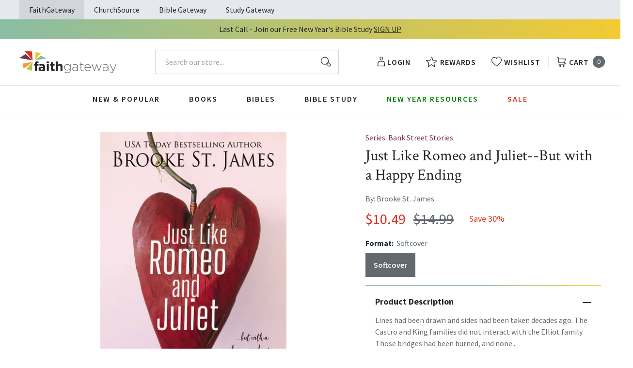

--- FILE ---
content_type: text/html; charset=utf-8
request_url: https://faithgateway.com/products/just-like-romeo-and-juliet-but-with-a-happy-ending?view=json
body_size: 2980
content:


{
  "available": true,
  "collections": [{"id":82461786223,"handle":"all-products","title":"All Products","updated_at":"2026-01-14T06:02:14-06:00","body_html":"","published_at":"2018-10-02T13:24:23-05:00","sort_order":"best-selling","template_suffix":null,"disjunctive":false,"rules":[{"column":"variant_price","relation":"greater_than","condition":"0.00"}],"published_scope":"web"},{"id":82461950063,"handle":"amish-fiction","title":"Amish Fiction","updated_at":"2026-01-14T01:27:17-06:00","body_html":"","published_at":"2018-10-02T13:24:29-05:00","sort_order":"created-desc","template_suffix":"","disjunctive":true,"rules":[{"column":"tag","relation":"equals","condition":"FG-Amish Fiction"}],"published_scope":"web"},{"id":82464211055,"handle":"books","title":"Books","updated_at":"2026-01-14T06:02:14-06:00","body_html":"","published_at":"2018-10-02T13:29:56-05:00","sort_order":"best-selling","template_suffix":"","disjunctive":true,"rules":[{"column":"tag","relation":"equals","condition":"FG-Books"},{"column":"tag","relation":"equals","condition":"FG-Christian Living"},{"column":"tag","relation":"equals","condition":"FG-Devotionals"},{"column":"tag","relation":"equals","condition":"FG-Self Help\/Personal Growth"},{"column":"tag","relation":"equals","condition":"FG-Prayer"},{"column":"tag","relation":"equals","condition":"FG-Parenting"},{"column":"tag","relation":"equals","condition":"FG-Marriage"},{"column":"tag","relation":"equals","condition":"FG-Grief \u0026 Recovery"},{"column":"tag","relation":"equals","condition":"FG-Non Fiction"},{"column":"tag","relation":"equals","condition":"FG-Biography"},{"column":"tag","relation":"equals","condition":"FG-Business\/Leadership"},{"column":"tag","relation":"equals","condition":"FG-Fiction"},{"column":"tag","relation":"equals","condition":"FG-Romance"},{"column":"tag","relation":"equals","condition":"FG-Suspense"},{"column":"tag","relation":"equals","condition":"FG-Historical Fiction"},{"column":"tag","relation":"equals","condition":"FG-Contemporary"},{"column":"tag","relation":"equals","condition":"FG-Sci-Fi\/Fantasy"},{"column":"tag","relation":"equals","condition":"FG-Mystery"},{"column":"tag","relation":"equals","condition":"FG-Amish Fiction"},{"column":"tag","relation":"equals","condition":"FG-Academic"},{"column":"tag","relation":"equals","condition":"FG-Apologetics"},{"column":"tag","relation":"equals","condition":"FG-Theology"},{"column":"tag","relation":"equals","condition":"FG-Language Studies"},{"column":"tag","relation":"equals","condition":"FG-Inspirational"},{"column":"tag","relation":"equals","condition":"FG-Gift Books"},{"column":"tag","relation":"equals","condition":"FG-Promise Books"},{"column":"tag","relation":"equals","condition":"FG-Seasonal\/Holiday"}],"published_scope":"web"},{"id":82465882223,"handle":"fiction","title":"Fiction","updated_at":"2026-01-14T06:02:14-06:00","body_html":"","published_at":"2018-10-02T13:30:53-05:00","sort_order":"best-selling","template_suffix":"","disjunctive":true,"rules":[{"column":"tag","relation":"equals","condition":"FG-Fiction"},{"column":"tag","relation":"equals","condition":"FG-Romance"},{"column":"tag","relation":"equals","condition":"FG-Suspense"},{"column":"tag","relation":"equals","condition":"FG-Historical Fiction"},{"column":"tag","relation":"equals","condition":"FG-Contemporary"},{"column":"tag","relation":"equals","condition":"FG-Sci-Fi\/Fantasy"},{"column":"tag","relation":"equals","condition":"FG-Mystery"},{"column":"tag","relation":"equals","condition":"FG-Amish Fiction"}],"published_scope":"web"},{"id":82469257327,"handle":"romance","title":"Romance","updated_at":"2026-01-14T06:02:14-06:00","body_html":"","published_at":"2018-10-02T13:33:10-05:00","sort_order":"best-selling","template_suffix":"","disjunctive":true,"rules":[{"column":"tag","relation":"equals","condition":"FG-Romance"}],"published_scope":"web"}],
  "compare_at_price_max": 1499,
  "compare_at_price_min": 1499,
  "compare_at_price_varies": false,
  "description": "\u003cp\u003eLines had been drawn and sides had been taken decades ago. The Castro and King families did not interact with the Elliot family. Those bridges had been burned, and none of the Bank Street crew talked about it. They never even ate at the same restaurant or shopped at the same store.\u003c\/p\u003e\n\u003cp\u003eEach family had a stake in Galveston, but they lived without supporting each other or interacting in any way. A romantic match between members of these feuding families would be impossible. It wouldn't just be frowned upon, it was absolutely forbidden. Which is why two of them could never fall in love. It's a good thing love doesn't play by the rules.\u003c\/p\u003e\n\u003cp\u003eAnne Rose Kennedy learned about her biological family when she was 20 years old. She had grown up in a loving environment and was happy with her life. But she was also curious about her roots.\u003c\/p\u003e\n\u003cp\u003eShe began traveling to Galveston Island to work at her grandparent’s restaurant and get to know them better. Those trips and experiences were priceless to Anne Rose, and to top it off she was falling in love with Will Castro.\u003c\/p\u003e\n\u003cp\u003eAnne Rose had no idea that there was a long-standing conflict between the Elliots and Castros\/Kings. She had no idea that a romance between her and Will would be forbidden. But ultimately they could not deny their love for one another and would use that love as the catalyst to heal the rift between the families, proving that love conquers all.\u003c\/p\u003e",
  "featured_image": "\/\/faithgateway.com\/cdn\/shop\/products\/9781400336944.jpg?v=1668730287",
  "featured_media": {"alt":"9781400336944","id":23725557121160,"position":1,"preview_image":{"aspect_ratio":0.65,"height":600,"width":390,"src":"\/\/faithgateway.com\/cdn\/shop\/products\/9781400336944.jpg?v=1668730287"},"aspect_ratio":0.65,"height":600,"media_type":"image","src":"\/\/faithgateway.com\/cdn\/shop\/products\/9781400336944.jpg?v=1668730287","width":390},
  "first_available_variant": {"id":40910505377928,"title":"Softcover","option1":"Softcover","option2":null,"option3":null,"sku":"9781400336944","requires_shipping":true,"taxable":true,"featured_image":{"id":31450887454856,"product_id":7150904901768,"position":1,"created_at":"2022-11-17T18:11:27-06:00","updated_at":"2022-11-17T18:11:27-06:00","alt":"9781400336944","width":390,"height":600,"src":"\/\/faithgateway.com\/cdn\/shop\/products\/9781400336944.jpg?v=1668730287","variant_ids":[40910505377928]},"available":true,"name":"Just Like Romeo and Juliet--But with a Happy Ending - Softcover","public_title":"Softcover","options":["Softcover"],"price":1049,"weight":295,"compare_at_price":1499,"inventory_management":null,"barcode":"9781400336944","featured_media":{"alt":"9781400336944","id":23725557121160,"position":1,"preview_image":{"aspect_ratio":0.65,"height":600,"width":390,"src":"\/\/faithgateway.com\/cdn\/shop\/products\/9781400336944.jpg?v=1668730287"}},"requires_selling_plan":false,"selling_plan_allocations":[],"quantity_rule":{"min":1,"max":null,"increment":1}},
  "handle": "just-like-romeo-and-juliet-but-with-a-happy-ending",
  "has_only_default_variant": false,
  "id": 7150904901768,
  "images": ["\/\/faithgateway.com\/cdn\/shop\/products\/9781400336944.jpg?v=1668730287"],
  "options": ["Format"],
  "options_with_values": [{"name":"Format","position":1,"values":["Softcover"]}],
  "price": 1049,
  "price_max": 1049,
  "price_min": 1049,
  "price_varies": false,
  "selected_variant": null,
  "selected_or_first_available_variant": {"id":40910505377928,"title":"Softcover","option1":"Softcover","option2":null,"option3":null,"sku":"9781400336944","requires_shipping":true,"taxable":true,"featured_image":{"id":31450887454856,"product_id":7150904901768,"position":1,"created_at":"2022-11-17T18:11:27-06:00","updated_at":"2022-11-17T18:11:27-06:00","alt":"9781400336944","width":390,"height":600,"src":"\/\/faithgateway.com\/cdn\/shop\/products\/9781400336944.jpg?v=1668730287","variant_ids":[40910505377928]},"available":true,"name":"Just Like Romeo and Juliet--But with a Happy Ending - Softcover","public_title":"Softcover","options":["Softcover"],"price":1049,"weight":295,"compare_at_price":1499,"inventory_management":null,"barcode":"9781400336944","featured_media":{"alt":"9781400336944","id":23725557121160,"position":1,"preview_image":{"aspect_ratio":0.65,"height":600,"width":390,"src":"\/\/faithgateway.com\/cdn\/shop\/products\/9781400336944.jpg?v=1668730287"}},"requires_selling_plan":false,"selling_plan_allocations":[],"quantity_rule":{"min":1,"max":null,"increment":1}},
  "tags": ["Age Range: Adult","Author: Brooke St. James","Elm Hill","English","FG-Amish Fiction","FG-Romance","FIC027020","FIC027270","FIC042040","POD","Pub Group: Elm Hill","Series: Bank Street Stories","Softcover"],
  "title": "Just Like Romeo and Juliet--But with a Happy Ending",
  "type": "Softcover",
  "url": "\/products\/just-like-romeo-and-juliet-but-with-a-happy-ending",
  "isbn10": null,
  "variants": [{
        "available": true,
        "compare_at_price": 1499,
        "id": 40910505377928,
        "image": "\/\/faithgateway.com\/cdn\/shop\/products\/9781400336944.jpg?v=1668730287",
        "inventory_quantity": -3,
        "option1": "Softcover",
        "option2": null,
        "option3": null,
        "options": ["Softcover"],
        "price": 1049,
        "requires_shipping": true,
        "selected": false,
        "title": "Softcover",
        "url": "\/products\/just-like-romeo-and-juliet-but-with-a-happy-ending?variant=40910505377928",
        "sku": "9781400336944",
        "barcode": "9781400336944","weight": "0.65 lb","metafields": {
          "digital": false,
          "publish_date": "05\/02\/2023",
          "promo": false,
          "contributor": "Brooke St. James","narrators": false,
          "contributor_bio_short": "\u0026lt;p\u0026gt;Brooke St. James is a USA Today bestselling author and Amazon Kindle All-Star. She writes contemporary romance novels with Christian and inspirational themes and happy endings. She was born and raised in south Louisiana but has had the opportunity to travel and live throughout the U.S. An avid reader, writer, audio book addict, and fan of all things artistic, Brooke constantly has her hands in some creative activity. She\u0026#39;s currently back home in Louisiana enjoying life with her husband, children, and two lazy dogs\u0026lt;\/p\u0026gt;",
          "publishdate": "05\/02\/2023",
          "publisher": "Elm Hill",
          "series": "Bank Street Stories",
          "features_and_benefits": false,
          "format": "Softcover",
          "language": "English", 
          "variant_description": "\u003cp\u003eLines had been drawn and sides had been taken decades ago. The Castro and King families did not interact with the Elliot family. Those bridges had been burned, and none of the Bank Street crew talked about it. They never even ate at the same restaurant or shopped at the same store.\u003c\/p\u003e\n\u003cp\u003eEach family had a stake in Galveston, but they lived without supporting each other or interacting in any way. A romantic match between members of these feuding families would be impossible. It wouldn't just be frowned upon, it was absolutely forbidden. Which is why two of them could never fall in love. It's a good thing love doesn't play by the rules.\u003c\/p\u003e\n\u003cp\u003eAnne Rose Kennedy learned about her biological family when she was 20 years old. She had grown up in a loving environment and was happy with her life. But she was also curious about her roots.\u003c\/p\u003e\n\u003cp\u003eShe began traveling to Galveston Island to work at her grandparent\u0026#x2019;s restaurant and get to know them better. Those trips and experiences were priceless to Anne Rose, and to top it off she was falling in love with Will Castro.\u003c\/p\u003e\n\u003cp\u003eAnne Rose had no idea that there was a long-standing conflict between the Elliots and Castros\/Kings. She had no idea that a romance between her and Will would be forbidden. But ultimately they could not deny their love for one another and would use that love as the catalyst to heal the rift between the families, proving that love conquers all.\u003c\/p\u003e",
          "variant_description_short": false,
          "isbn13": null,
          "ebook_isbn": null,"case_weight": "31.22 lb","physical_length": 8.5,
          "physical_width": 5.5,
          "physical_thickness": 0.55,"case_qty": "48",
          "lengthunit": "Pages",
          "length": "208",
          "pointsize": null,
          "bulk_pricing_message": "",
          "case_variant_link": null
        }
      }
      
]
}

--- FILE ---
content_type: text/css
request_url: https://faithgateway.com/cdn/shop/t/340/assets/fg-rebuy-cart.css?v=70425817476464462311768399507
body_size: 551
content:
[data-rebuy-cart-anchor=header] [data-rebuy-cart-header-top]{justify-content:flex-end!important}.product-list__index .divider-heading,.product-list__cart .divider-heading,.product-list__product .divider-heading,.product-list__page .divider-heading{font-size:14px!important;line-height:20px!important;color:#1d2225!important;font-weight:600!important;letter-spacing:2px!important;font-family:Mulish,sans-serif;!important;text-transform:uppercase!important}.rebuy-widget.widget-type-product .rebuy-product-price,.rebuy-widget.widget-type-cart .rebuy-product-price{font-size:17px!important;line-height:20px!important}@media screen and (max-width: 1279px){.widget-type-product .rebuy-carousel__arrows,.widget-type-cart .rebuy-carousel__arrows{display:none!important}}@media screen and (min-width: 1280px){.rebuy-carousel__arrows .rebuy-carousel__arrow--prev,.rebuy-widget .rebuy-carousel__arrows .rebuy-carousel__arrow--prev{position:absolute!important;left:-3.5rem!important}.rebuy-carousel__arrows .rebuy-carousel__arrow--next,.rebuy-widget .rebuy-carousel__arrows .rebuy-carousel__arrow--next{position:absolute!important;right:-3.5rem!important}.rebuy-widget .rebuy-carousel__arrows .rebuy-carousel__arrow,.rebuy-widget .flickity-button{background-color:#eef0f2;color:#1d2225}.rebuy-widget .rebuy-carousel__arrows .rebuy-carousel__arrow:hover,.rebuy-widget .flickity-button:hover{background-color:#596a73;color:#fff}.rebuy-widget .rebuy-carousel__arrows .rebuy-carousel__arrow:hover:not(:disabled) svg{fill:#fff}.rebuy-widget .rebuy-carousel__arrows .rebuy-carousel__arrow svg{fill:#1d2225;width:14px;height:14px}#rebuy-cart button#rebuy-cart-close{margin-top:-46px}#rebuy-cart #rebuy-cart-title{font-size:28px}#rebuy-cart [data-rebuy-cart-anchor=header] [data-rebuy-cart-header-top]{padding:20px 16px}}.rebuy-widget .rebuy-carousel__pagination .rebuy-carousel__page{height:.5rem!important;width:.5rem!important;margin-left:.875rem!important;margin-right:.875rem!important;border-radius:9999px!important}[data-rebuy-cart-anchor=header]{padding-top:20px}#rebuy-cart-title{text-transform:capitalize;font-size:26px;line-height:30px;text-align:center;margin-left:auto;margin-right:auto}.rebuy-cart__flyout-empty-cart a{background-color:#1d2225;border-color:#1d2225;color:#fff;font-family:Mulish,sans-serif;!important;font-size:14px!important;line-height:17px!important;font-weight:700!important;letter-spacing:2px;text-transform:uppercase}.rebuy-cart__flyout-empty-cart a:hover{background-color:#008299;border-color:#008299;color:#fff;text-decoration:none}.rebuy-cart__flyout-empty-cart a:focus,.rebuy-cart__flyout-empty-cart a:active{color:#fff}.rebuy-product-price .compare-at,[data-rebuy-component=cart-subtotal].rebuy-cart__flyout-subtotal-compare-amount,[data-rebuy-component=cart-subtotal] .rebuy-cart__flyout-subtotal-compare-amount{color:#596a73!important;font-weight:400!important;margin-left:0!important}.rebuy-cart__flyout-item-price .rebuy-money.compare-at,[data-rebuy-component=cart-items] .rebuy-cart__flyout-item-price .rebuy-money.compare-at{color:#596a73!important;font-weight:400!important;margin-left:4px!important}[data-rebuy-component=cross-sell-widget] .primary-title{line-height:22px!important;font-weight:500!important;position:relative;text-transform:capitalize}@media screen and (max-width: 1279px){[data-rebuy-component=cross-sell-widget] .primary-title{font-size:20px!important}.rebuy-cart__flyout [data-rebuy-component=cross-sell-widget] .primary-title{padding-top:24px!important}}.rebuy-cart__flyout [data-rebuy-component=cross-sell-widget] .rebuy-button{background-color:#7b2e4f;background-image:none;border-color:#7b2e4f;font-size:14px!important;line-height:16px!important;border-radius:4px!important;padding:5px!important}.rebuy-cart__flyout [data-rebuy-component=cross-sell-widget] .rebuy-button:hover{background-color:#A13D106;border-color:#A13D106}.rebuy-cart__flyout .rebuy-money span{font-weight:500;font-size:15px}.rebuy-cart__flyout .rebuy-cart__flyout-item-media,.rebuy-cart__flyout [data-rebuy-component=cart-items] .rebuy-cart__flyout-item-media img,.rebuy-cart__flyout [data-rebuy-component=cross-sell-widget] .rebuy-product-media{width:70px!important;height:100%!important}.rebuy-cart__flyout [data-rebuy-component=cart-items] .rebuy-cart__flyout-item-product-title{font-family:Crimson Text,serif;,sans-serif;font-weight:600;font-size:18px}.rebuy-widget .rebuy-product-block .rebuy-product-info .rebuy-product-title.clickable{font-family:Source\ Sans\ Pro,sans-serif!important}.rebuy-cart__flyout [data-rebuy-component=cross-sell-widget] .rebuy-product-title.clickable{font-family:Mulish,sans-serif;!important;font-weight:600!important;font-size:14px!important}.rebuy-cart__flyout [data-rebuy-component=cross-sell-widget] .rebuy-product-media a{min-height:115px!important}.rebuy-select,.rebuy-widget .rebuy-select,select.rebuy-select,.rebuy-widget select.rebuy-select{border-radius:4px!important;color:#1d2225!important}.rebuy-cart__checkout-button span{display:inline-block;font-family:Mulish,sans-serif;font-weight:700;letter-spacing:2px;text-align:center;text-transform:uppercase;color:#fff;text-decoration:none;font-size:14px!important;line-height:16px!important}.rebuy-cart__checkout-button,.rebuy-widget.rebuy-widget .rebuy-button{display:inline-block;font-family:Mulish,sans-serif;font-weight:700;letter-spacing:2px;text-align:center;text-transform:uppercase;transition-timing-function:ease-in-out;transition-duration:.3s;white-space:nowrap;background-color:#7b2e4f;color:#fff;border-width:2px;border-color:#7b2e4f;text-decoration:none;padding:1rem;border-radius:4px!important;font-size:14px!important;line-height:16px!important}:is(.rebuy-cart__checkout-button,.rebuy-widget.rebuy-widget .rebuy-button):hover{background-color:#A13D106!important;border-color:#A13D106!important;color:#fff!important}:is(.rebuy-cart__checkout-button,.rebuy-widget.rebuy-widget .rebuy-button):hover,:is(.rebuy-cart__checkout-button,.rebuy-widget.rebuy-widget .rebuy-button):focus{text-decoration:none;color:#fff}[data-rebuy-component=progress-bar] .rebuy-cart__progress-bar-meter-fill{background-color:#1d2225!important}[data-rebuy-component=progress-bar] .rebuy-cart__progress-bar-meter{background-color:#dfe4e7!important}#rebuy-cart.has-items [data-rebuy-cart-anchor=footer]{padding-top:16px;padding-bottom:16px;border-top:1px solid #DFE4E7!important}.rebuy-widget.rebuy-widget.widget-type-product .rebuy-product-review .rebuy-star-rating-foreground{filter:none!important}@media screen and (max-width: 536px){.rebuy-widget.rebuy-widget.widget-type-product .rebuy-product-grid.medium-carousel{padding-bottom:40px!important}.product-list__index{margin-top:2rem!important}}.rebuy-cart__flyout [data-rebuy-component=cart-items]{padding:0}.rebuy-cart__flyout [data-rebuy-component=cross-sell-widget],.rebuy-cart__flyout [data-rebuy-cart-scroll-area]{background-color:#eef0f2!important}.rebuy-cart__flyout,.rebuy-cart__flyout [data-rebuy-cart-anchor=body]{gap:0!important}.rebuy-cart__flyout [data-rebuy-component=progress-bar]{padding:14px 16px 20px!important;border-top:1px solid #DFE4E7!important;border-bottom:1px solid #DFE4E7!important}.rebuy-cart__flyout [data-rebuy-component=cart-items] .rebuy-cart__flyout-item-quantity-widget{padding:8px 0!important}.rebuy-cart__flyout-item-quantity-widget-label,[data-rebuy-component=cart-items] .rebuy-cart__flyout-item-quantity-widget-label{border-color:transparent!important}.rebuy-cart__flyout [data-rebuy-component=cart-items] .rebuy-cart__flyout-item-quantity-widget-button{font-size:16px!important}.rebuy-cart__flyout [data-rebuy-component=cart-items] .rebuy-cart__flyout-item-quantity-widget-label{font-weight:400!important;font-size:16px!important}.rebuy-cart__flyout [data-rebuy-component=cart-items]>ul{gap:0;margin:0}.rebuy-cart__flyout [data-rebuy-component=cart-items] .rebuy-cart__flyout-item{padding:24px 16px;border-bottom:1px solid #DFE4E7!important}.rebuy-cart__flyout [data-rebuy-component=cross-sell-widget] .rebuy-product-options{margin:-18px 0 24px!important}
/*# sourceMappingURL=/cdn/shop/t/340/assets/fg-rebuy-cart.css.map?v=70425817476464462311768399507 */


--- FILE ---
content_type: text/css
request_url: https://faithgateway.com/cdn/shop/t/340/assets/algolia-custom.scss.css?v=170469851332780509961768399442
body_size: 5165
content:
body.ais-facets-filters__shown{height:100%;overflow:hidden}body .aa-input:not([type=radio]):not([type=checkbox]){-webkit-appearance:none;padding-top:12px;padding-bottom:12px}.epic-body body .aa-input:not([type=radio]):not([type=checkbox]){padding-left:20px!important}body .aa-input:not([type=radio]):not([type=checkbox])::-webkit-search-cancel-button{display:none}#algolia-page{margin-bottom:64px;padding-left:24px;padding-right:24px}#algolia-page .ais-page{display:flex}#algolia-page .ais-facets{width:220px;margin-right:23px;padding-right:0}#algolia-page .ais-block{width:auto;float:none;flex:1}#algolia-page .ais-sortby-button{display:none}@media screen and (max-width: 1024px){#algolia-page .ais-page{flex-direction:column}#algolia-page .ais-top-buttons{margin-left:-24px;margin-right:-24px;display:grid;grid-template-columns:repeat(2,1fr);border-bottom:solid 1px #e5e8ec}#algolia-page .ais-top-buttons.spacer:before{content:"";height:var(--spacerHeight, 0);background:transparent;z-index:-1;display:inline-block}#algolia-page .ais-facets-button{display:block;margin:0;border:0;padding:20px;text-transform:uppercase;color:#000;font-weight:600;letter-spacing:2px;line-height:20px;text-align:center;cursor:pointer;border-right:solid 1px #e5e8ec}.epic-body #algolia-page .ais-facets-button{font-size:13px!important}#algolia-page .ais-sortby-button{display:block;padding:10px 24px}#algolia-page .ais-sortby-button .ais-SortBy{width:100%;height:100%}#algolia-page .ais-sortby-button .ais-SortBy-select{width:100%;height:100%;border:none;outline:none;background-position:center right 0px}#algolia-page .ais-facets{display:flex;flex-direction:column;position:fixed;top:0;right:-100%;width:100%;height:100%;z-index:999999;margin:0;background-color:#fff;overflow:hidden;transition:transform .2s linear}#algolia-page .ais-facets.ais-facets__shown{transform:translate(-100%)}#algolia-page .ais-facets__inner{flex:1;padding:24px;overflow-y:auto}#algolia-page .ais-block{margin-top:20px}}#algolia-page .ais-block>.ais-input{display:none}#algolia-page .ais-stats--nb-results{font-weight:400}#algolia-page .ais-search-header{display:flex;align-items:center;justify-content:space-between;margin-top:0;background-color:transparent;padding:0}#algolia-page .ais-search-header:after{content:none;display:none}#algolia-page .ais-search-header .ais-Stats{font-size:16px;line-height:24px}.foyer-body #algolia-page .ais-search-header{margin-bottom:30px}#algolia-page .ais-change-display{display:none}#algolia-page .ais-sort{color:#23262a;font-weight:700}#algolia-page .ais-sort .ais-sort-orders-container{margin-left:16px}#algolia-page .ais-sort .ais-SortBy-select{min-width:250px;padding:8px 40px 8px 16px;border:solid 1px #d2d5d9;height:auto;background-image:url([data-uri]);background-size:12px 12px;color:#64696f;font-size:16px;line-height:24px}@media screen and (max-width: 1024px){#algolia-page .ais-search-header .ais-sort{display:none}}#algolia-page .ais-current-refined-values--header{font-family:CrimsonText,serif;font-size:24px;color:#23262a;background-color:transparent;border:none;text-transform:none;padding:0;margin-bottom:16px}.epic-body #algolia-page .ais-current-refined-values--header{font-family:Karma,sans-serif;color:#1d2225;font-weight:500;font-size:22px}#algolia-page .ais-facets__close{display:none}#algolia-page .ais-clear-refinements-container{top:6px}#algolia-page .ais-ClearRefinements-button{font-size:14px;color:#7b2e4f}.epic-body #algolia-page .ais-ClearRefinements-button{color:#056eb1}#algolia-page .ais-RefinementList-list{max-height:350px;overflow:auto}#algolia-page .ais-current-refined-values{border:none;padding:0;margin-top:20px}#algolia-page .ais-current-refined-values--item{margin-top:8px}#algolia-page .ais-current-refined-values--item:first-child{margin-top:0}#algolia-page .ais-current-refined-values--link{background-color:#64696f;margin:0;color:#fff;font-weight:400;border:none}.foyer-body #algolia-page .ais-current-refined-values--link{background-color:#c6aa92}.epic-body #algolia-page .ais-current-refined-values--link{background-color:#eef0f2;color:#1d2225;font-weight:400!important}.foyer-body #algolia-page .ais-current-refined-values--link svg path{fill:#23262a}.epic-body #algolia-page .ais-current-refined-values--link svg path{fill:#1d2225}#algolia-page .ais-page .ais-current-refined-values--link:hover>div{text-decoration:none}#algolia-page .ais-current-refined-values--link b{font-weight:400;font-size:14px;line-height:20px}#algolia-page .ais-current-refined-values--item__close{display:inline-block;color:#fff;width:20px;vertical-align:middle;margin:9px 8px}#algolia-page .ais-current-refined-values--link:before{content:none;display:none}#algolia-page .ais-current-refined-values--link>div{background-color:transparent;color:#fff;font-size:12px}.foyer-body #algolia-page .ais-current-refined-values--link>div{color:#23262a}.epic-body #algolia-page .ais-current-refined-values--link>div{color:#1d2225}#algolia-page .ais-current-refined-values--link .ais-current-refined-values--label{font-size:14px;line-height:20px;font-weight:400}#algolia-page .ais-facet-item{border-top:solid 1px #e5e8ec}#algolia-page .ais-facet-item .ais-RefinementList-item--selected,#algolia-page .ais-facet-item .ais-facet--item:hover{margin-left:0;padding-left:0;padding-right:0;border-left:none;font-weight:400}#algolia-page .ais-facet-item .ais-facet--header{display:flex;align-items:center;justify-content:space-between;background-color:transparent;color:#23262a;padding:16px 0;border:none;cursor:pointer;font-size:14px;line-height:22px;letter-spacing:2px;font-weight:600}#algolia-page .ais-facet-item .ais-facet--header-icon{display:inline-block;width:14px}#algolia-page .ais-facet-item .ais-facet--header__collapse,#algolia-page .ais-facet-item .ais-facet-container{display:none}#algolia-page .ais-facet-item.opened .ais-facet-container{display:block}#algolia-page .ais-facet-item.opened .ais-facet--header__expand{display:none}#algolia-page .ais-facet-item.opened .ais-facet--header__collapse{display:inline-block}#algolia-page .ais-facet-item[class~="ais-facet-meta.global.pointsize"]:has(.ais-RangeSlider--disabled){display:none!important}.epic-body #algolia-page .ais-facet-item[class~=".ais-facet-options.color"],.epic-body #algolia-page .ais-facet-item[class~=".ais-facet-options.thumb_index"]{display:none!important}#algolia-page .ais-facet-item .ais-RangeSlider,#algolia-page .ais-facet-item .ais-RefinementList{border:none;padding:0}#algolia-page .ais-facet-item .ais-RangeSlider .rheostat-horizontal{margin-bottom:35px}#algolia-page .ais-facet-item .ais-RangeSlider .rheostat-background{height:2px;border:none;background-color:#e5e8ec}#algolia-page .ais-facet-item .ais-RangeSlider .rheostat-handle{background-color:#64696f;border:none;width:10px;height:10px;transform:translate(-50%,calc(-50% - 1px))}.epic-body #algolia-page .ais-facet-item .ais-RangeSlider .rheostat-handle{background-color:#eef0f2}#algolia-page .ais-facet-item .ais-RangeSlider .rheostat-handle.rheostat-handle-lower .rheostat-tooltip{left:-50%}#algolia-page .ais-facet-item .ais-RangeSlider .rheostat-handle.rheostat-handle-upper .rheostat-tooltip{left:150%}#algolia-page .ais-facet-item .ais-RangeSlider .rheostat-value,#algolia-page .ais-facet-item .ais-RangeSlider .rheostat-tooltip{color:#23262a;display:flex;font-size:12px;font-weight:600}#algolia-page .ais-facet-item .ais-RangeSlider .rheostat-handle:hover .rheostat-tooltip{display:flex}#algolia-page .ais-facet-item .ais-RangeSlider .rheostat-value:after,#algolia-page .ais-facet-item .ais-RangeSlider .rheostat-tooltip:after{content:"pt";display:block}#algolia-page .ais-facet-item .ais-RangeSlider .rheostat-progress{background-color:#64696f;height:2px;top:0}.epic-body #algolia-page .ais-facet-item .ais-RangeSlider .rheostat-progress{background-color:#eef0f2}#algolia-page .ais-facet-item .ais-RangeSlider .rheostat-marker-large,#algolia-page .ais-facet-item .ais-RangeSlider .rheostat-marker-horizontal{background:none;height:0}#algolia-page .ais-facet-item .rheostat-marker-large{display:none}#algolia-page .ais-facet-item .rheostat-progress+.rheostat-marker-large,#algolia-page .ais-facet-item .rheostat-marker-large:last-of-type{display:block}#algolia-page .ais-facet-item .ais-RefinementList-label{font-size:18px;line-height:28px}.epic-body #algolia-page .ais-facet-item .ais-RefinementList-label{font-size:17px;line-height:24px;display:flex;align-items:flex-start;margin-bottom:1px;text-wrap:wrap}#algolia-page .ais-facet-item .ais-RefinementList-label .ais-facet--checkbox__custom{display:inline-block;position:relative;width:16px;height:16px;border:solid 1px #d2d5d9;margin-right:12px}.epic-body #algolia-page .ais-facet-item .ais-RefinementList-label .ais-facet--checkbox__custom{border:solid 1px #A0AEB6;border-radius:4px;min-width:16px;margin-top:4px}#algolia-page .ais-facet-item .ais-RefinementList-label .ais-facet--checkbox{display:none}#algolia-page .ais-facet-item .ais-RefinementList-label .ais-facet--checkbox:checked+.ais-facet--checkbox__custom{background-color:#64696f;border-color:#64696f}#algolia-page .ais-facet-item .ais-RefinementList-label .ais-facet--checkbox:checked+.ais-facet--checkbox__custom:after{content:"\f00c";font-family:FontAwesome;color:#fff;font-size:10px;font-weight:400;position:absolute;left:2px;top:2px}.foyer-body #algolia-page .ais-facet-item .ais-RefinementList-label .ais-facet--checkbox:checked+.ais-facet--checkbox__custom{background-color:#1e0052;border-color:#1e0052}.epic-body #algolia-page .ais-facet-item .ais-RefinementList-label .ais-facet--checkbox:checked+.ais-facet--checkbox__custom{background-color:#008299;border-color:#008299}#algolia-page .ais-color-swatch{display:inline-block;width:30px;height:30px;border-radius:50%;background-size:cover;background-position:center center}#algolia-page [class*="ais-facet-options.color-container"] .ais-RefinementList-list .ais-facet--item{display:inline-block;width:auto;padding:6px}#algolia-page .ais-RatingMenu-item{margin-top:6px}#algolia-page .ais-RatingMenu-link{display:flex;align-items:center}#algolia-page .ais-RatingMenu-link .ais-RatingMenu-starIcon{color:#f29a34;fill:#f29a34;width:16px;height:16px;margin-left:4px}.cs-body #algolia-page .ais-RatingMenu-link .ais-RatingMenu-starIcon{color:#eea313!important;fill:#eea313!important}.foyer-body #algolia-page .ais-RatingMenu-link .ais-RatingMenu-starIcon{color:#1e0052;fill:#1e0052}#algolia-page .ais-RatingMenu-link .ais-RatingMenu-label{margin-left:8px}#algolia-page .ais-RefinementList-showMore{margin-top:20px;font-size:14px;color:#7b2e4f}#algolia-page .ais-RefinementList-showMore:hover{text-decoration:underline}#algolia-page .ais-RefinementList-showMore:disabled{display:none}.epic-body #algolia-page .ais-RefinementList-showMore{color:#056eb1}@media screen and (max-width: 1024px){#algolia-page .ais-current-refined-values--header{font-size:20px;text-align:center;position:relative}#algolia-page .ais-facets--header__close{display:inline-block;width:20px;position:absolute;right:0;top:4px}#algolia-page .ais-facets--footer__close{display:flex;align-items:center;justify-content:center;width:100%;height:60px;background-color:#23262a;color:#fff;text-transform:uppercase}#algolia-page .ais-clear-refinements-container{position:static;margin-top:18px;text-align:center}#algolia-page .ais-facet-item{margin-left:-24px;margin-right:-24px;padding-left:24px;padding-right:24px}}#algolia-page .ais-hits-container .ais-Hits-list{display:grid;grid-template-columns:repeat(3,minmax(0,1fr));grid-gap:24px}#algolia-page .ais-hits-container .ais-Hits-item{position:relative}#algolia-page .ais-hits-container .ais-hit{position:relative;width:100%;height:100%;float:none;padding:30px 0 60px;margin:0;border:none}#algolia-page .ais-hits-container .ais-hit--picture{display:block;width:100%;position:static;padding-bottom:150%;margin:0;background-size:contain}#algolia-page .ais-hits-container .ais-hit--details{margin-top:0;text-align:left}#algolia-page .ais-hits-container .ais-hit--details>*{white-space:normal;overflow:visible;text-overflow:unset;text-align:left}#algolia-page .ais-hits-container .ais-hit--link:hover,#algolia-page .ais-hits-container .ais-hit--link:focus,#algolia-page .ais-hits-container .ais-hit--link:active{text-decoration:none;outline:none}#algolia-page .ais-hits-container .ais-hit--title{margin-top:20px;font-family:CrimsonText,serif;font-size:18px;color:#23262a;line-height:24px;text-decoration:none;text-align:left}.foyer-body #algolia-page .ais-hits-container .ais-hit--title{font-family:Montserrat,sans-serif;font-size:16px}.epic-body #algolia-page .ais-hits-container .ais-hit--title{font-family:Figtree,sans-serif;color:#1d2225;font-weight:400!important;font-size:17px!important}#algolia-page .ais-hits-container .ais-hit--subtitle{display:inline-block;margin-top:11px;color:#64696f;font-size:14px;border-bottom:none;width:auto;line-height:11px}.cs-body #algolia-page .ais-hits-container .ais-hit--subtitle,.foyer-body #algolia-page .ais-hits-container .ais-hit--subtitle{line-height:inherit;color:#535554}.epic-body #algolia-page .ais-hits-container .ais-hit--subtitle{line-height:inherit;color:#1d2225;font-weight:400!important;font-size:14px!important}#algolia-page .ais-hits-container .ais-hit--price{margin-top:12px;font-size:18px;font-weight:600;color:#23262a}.epic-body #algolia-page .ais-hits-container .ais-hit--price{color:#1d2225;font-size:17px!important}#algolia-page .ais-hits-container .ais-hit--price .ais-hit--price-sale{color:#e0311c;margin-right:12px}.epic-body #algolia-page .ais-hits-container .ais-hit--price .ais-hit--price-sale{color:#bb2935;font-weight:500;font-size:17px!important}#algolia-page .ais-hits-container .ais-hit--price .ais-hit--price-striked{color:#64696f}.epic-body #algolia-page .ais-hits-container .ais-hit--price .ais-hit--price-striked{font-weight:500;font-size:17px!important}#algolia-page .ais-hits-container .ais-hit--price-savings{color:#e0311c;font-weight:400;float:right;margin-top:4px}.cs-body #algolia-page .ais-hits-container .ais-hit--price-savings{margin-top:3px}.epic-body #algolia-page .ais-hits-container .ais-hit--price-savings{color:#bb2935;font-size:17px!important}#algolia-page .ais-hits-container .yotpo.bottomLine{margin-top:16px}#algolia-page .ais-hits-container .yotpo-bottomline{display:flex;align-items:center}#algolia-page .ais-hits-container .yotpo-bottomline .yotpo-stars{margin-right:8px}#algolia-page .ais-hits-container .yotpo-bottomline .yotpo-stars+a{text-decoration:underline!important;font-family:SourceSansPro,sans-serif;font-size:12px!important;color:#64696f!important}.cs-body #algolia-page .ais-hits-container .yotpo-bottomline .yotpo-stars+a{font-family:Mulish,sans-serif!important}@media screen and (max-width: 768px){.cs-body #algolia-page .ais-hits-container .yotpo-bottomline .yotpo-stars+a{font-size:11px!important}}.epic-body #algolia-page .ais-hits-container .yotpo-bottomline .yotpo-stars+a{font-family:Figtree,sans-serif;color:#056eb1}#algolia-page .ais-hits-container .yotpo-bottomline .yotpo-stars+a:hover{color:#23262a!important}.epic-body #algolia-page .ais-hits-container .yotpo-bottomline .yotpo-stars+a:hover{color:#056eb1}#algolia-page .ais-hits-container .yotpo-bottomline .yotpo-stars .yotpo-icon.rating-star{color:#f29a34}.cs-body #algolia-page .ais-hits-container .yotpo-bottomline .yotpo-stars .yotpo-icon.rating-star{color:#eea313!important}.foyer-body #algolia-page .ais-hits-container .yotpo-bottomline .yotpo-stars .yotpo-icon.rating-star{color:#1e0052}#algolia-page .ais-hits-container .ais-hit--swatches-list{margin-top:12px}#algolia-page .ais-hits-container .ais-hit--swatch{position:relative;-webkit-appearance:none;width:16px;height:16px;background-color:transparent;padding:4px;margin:6px}#algolia-page .ais-hits-container .ais-hit--swatch:after{content:"";display:block;border:1px solid #d2d5d9;border-radius:100%;position:absolute;width:24px;height:24px;left:-4px;top:-4px}#algolia-page .ais-hits-container .ais-hit--swatch.selected{border-color:#000}#algolia-page .ais-hits-container .ais-hit--swatch.selected:focus{border-style:solid}#algolia-page .ais-hits-container .ais-hit--swatch:focus{outline:none;border-color:#000;border-style:dotted}#algolia-page .ais-hits-container .ais-hit--swatch:active{border-style:solid}#algolia-page .ais-hits-container .ais-hit-swatches--more{-webkit-appearance:none;background:none;padding:0;border:0;text-decoration:underline;font-size:12px}#algolia-page .ais-hits-container .ais-hit-swatches--more:hover,#algolia-page .ais-hits-container .ais-hit-swatches--more:focus{outline:none;color:#000}#algolia-page .ais-hits-container .ais-hit--digital-badges{display:flex;align-items:center;justify-content:center;position:absolute;right:10px;top:40px;width:47px;height:47px;padding:10px;border:1px solid #23262a;background-color:#fff9;border-radius:100%}.epic-body #algolia-page .ais-hits-container .ais-hit--digital-badges{display:none!important}#algolia-page .ais-hits-container .ais-hit--sale-badge{position:absolute;top:0;min-height:30px;display:flex;padding:5px 22px;align-items:center;justify-content:center;color:#fff;text-transform:uppercase;font-weight:700;letter-spacing:2px;font-size:14px;background-color:#e0311c}.cs-body #algolia-page .ais-hits-container .ais-hit--sale-badge{background-color:#c6302a;text-transform:capitalize;letter-spacing:.5px}.foyer-body #algolia-page .ais-hits-container .ais-hit--sale-badge{background-color:#1e0052}@media screen and (max-width: 1024px){.foyer-body #algolia-page .ais-hits-container .ais-hit--sale-badge{padding:5px 12px}}.epic-body #algolia-page .ais-hits-container .ais-hit--sale-badge{display:none!important}#algolia-page .ais-hits-container .ais-hit--sale-badge:after{content:"";width:0;height:0;border-left:0;border-right:42px solid transparent;border-top:20px solid #c91e0a;position:absolute;top:100%;left:0}.cs-body #algolia-page .ais-hits-container .ais-hit--sale-badge:after{border-top-color:#c6302a}.foyer-body #algolia-page .ais-hits-container .ais-hit--sale-badge:after{border-top-color:#1e0052}#algolia-page .ais-hits-container .ais-hit--sale-badge.bestseller{background-color:#b2c952;color:#23262a}.cs-body #algolia-page .ais-hits-container .ais-hit--sale-badge.bestseller{background-color:#32808b;color:#fff}.foyer-body #algolia-page .ais-hits-container .ais-hit--sale-badge.bestseller{background-color:#1d3e3a;color:#fff}.epic-body #algolia-page .ais-hits-container .ais-hit--sale-badge.bestseller{display:none!important}#algolia-page .ais-hits-container .ais-hit--sale-badge.bestseller:after{border-top:20px solid #a2b846}.cs-body #algolia-page .ais-hits-container .ais-hit--sale-badge.bestseller:after{border-top-color:#32808b}.foyer-body #algolia-page .ais-hits-container .ais-hit--sale-badge.bestseller:after{border-top-color:#1d3e3a}#algolia-page .ais-hits-container .ais-hit--sale-badge.new{background-color:#f29a34;color:#23262a}.cs-body #algolia-page .ais-hits-container .ais-hit--sale-badge.new{background-color:#9fd1ac}.foyer-body #algolia-page .ais-hits-container .ais-hit--sale-badge.new{background-color:#728756;color:#fff}.epic-body #algolia-page .ais-hits-container .ais-hit--sale-badge.new{display:none!important}#algolia-page .ais-hits-container .ais-hit--sale-badge.new:after{border-top:20px solid #e1871e}.cs-body #algolia-page .ais-hits-container .ais-hit--sale-badge.new:after{border-top-color:#9fd1ac}.foyer-body #algolia-page .ais-hits-container .ais-hit--sale-badge.new:after{border-top-color:#728756}#algolia-page .ais-hits-container .ais-hit--btn{display:inline-block;border:none;white-space:nowrap;padding:1rem;text-align:center;font-size:14px;line-height:normal;font-weight:600;text-transform:uppercase;letter-spacing:2px;transition-duration:.3s;transition-timing-function:cubic-bezier(.4,0,.2,1);background-image:linear-gradient(270deg,#e0311c,#95375e,#95375e);color:#fff;background-size:200% 100%;transition-property:background-position;position:absolute;bottom:0;left:0;width:100%}.cs-body #algolia-page .ais-hits-container .ais-hit--btn{border-radius:.125rem;border-width:2px;border-color:#bd5728;background-color:#bd5728;background-image:none;color:#fff;outline:2px solid #bd5728;outline-offset:0;font-family:Mulish,sans-serif;text-transform:none;letter-spacing:.5px}.cs-body #algolia-page .ais-hits-container .ais-hit--btn:hover{background-color:#a13d10;border-color:#a13d10;outline:white;transition-property:background-color;outline-offset:-4px;border-radius:3px;outline:2px solid #fff}.foyer-body #algolia-page .ais-hits-container .ais-hit--btn{background-image:none;background-color:#1d3e3a;color:#fff;border:6px solid #1D3E3A;transition-property:all;padding:0 1rem}.foyer-body #algolia-page .ais-hits-container .ais-hit--btn span{font-size:.75rem;line-height:1.875rem}.foyer-body #algolia-page .ais-hits-container .ais-hit--btn:hover{border-color:initial}.epic-body #algolia-page .ais-hits-container .ais-hit--btn{background-image:none;background-color:#1d2225;color:#fff;border:6px solid #1D2225;transition-property:all;padding:0 1rem;font-family:Figtree,sans-serif}.epic-body #algolia-page .ais-hits-container .ais-hit--btn span{font-size:.75rem;line-height:1.875rem}.epic-body #algolia-page .ais-hits-container .ais-hit--btn:hover{border-color:#008299;background-color:#008299}@media screen and (max-width: 1024px){#algolia-page .ais-hits-container .ais-Hits-list{grid-template-columns:repeat(3,minmax(0,1fr));grid-gap:20px}}@media screen and (max-width: 768px){#algolia-page .ais-hits-container .ais-Hits-list{grid-template-columns:repeat(2,minmax(0,1fr))}#algolia-page .ais-hits-container .ais-hit--price-savings{display:none}}#algolia-page .ais-highlight{background:#f1ca42;font-size:inherit;font-weight:inherit}#algolia-page .ais-highlight:before{display:none}#algolia-page .ais-pagination-container{margin-top:48px}#algolia-page .ais-Pagination-list{display:flex;align-items:center;justify-content:center;margin-left:-10px;margin-right:-10px}#algolia-page .ais-Pagination-list .ais-Pagination-item{border:none;margin:0 10px}#algolia-page .ais-Pagination-list .ais-Pagination-item .ais-Pagination-link{position:relative;padding-bottom:20px;padding-left:10px;padding-right:10px;width:auto;letter-spacing:2px;font-weight:600;color:#64696f}.epic-body #algolia-page .ais-Pagination-list .ais-Pagination-item .ais-Pagination-link{color:#1d2225}#algolia-page .ais-Pagination-list .ais-Pagination-item .ais-Pagination-link:hover,#algolia-page .ais-Pagination-list .ais-Pagination-item .ais-Pagination-link:focus,#algolia-page .ais-Pagination-list .ais-Pagination-item .ais-Pagination-link:active{text-decoration:none;color:#23262a}.epic-body #algolia-page .ais-Pagination-list .ais-Pagination-item .ais-Pagination-link:hover,.epic-body #algolia-page .ais-Pagination-list .ais-Pagination-item .ais-Pagination-link:focus,.epic-body #algolia-page .ais-Pagination-list .ais-Pagination-item .ais-Pagination-link:active{color:#056eb1}#algolia-page .ais-Pagination-list .ais-Pagination-item .ais-Pagination-link:hover:after,#algolia-page .ais-Pagination-list .ais-Pagination-item .ais-Pagination-link:focus:after,#algolia-page .ais-Pagination-list .ais-Pagination-item .ais-Pagination-link:active:after{content:"";display:block;position:absolute;width:100%;height:4px;left:0;bottom:0;background:linear-gradient(270deg,#f3ca32,#89bda4)}.cs-body #algolia-page .ais-Pagination-list .ais-Pagination-item .ais-Pagination-link:hover:after,.cs-body #algolia-page .ais-Pagination-list .ais-Pagination-item .ais-Pagination-link:focus:after,.cs-body #algolia-page .ais-Pagination-list .ais-Pagination-item .ais-Pagination-link:active:after{background:#1a5b64}.foyer-body #algolia-page .ais-Pagination-list .ais-Pagination-item .ais-Pagination-link:hover:after,.foyer-body #algolia-page .ais-Pagination-list .ais-Pagination-item .ais-Pagination-link:focus:after,.foyer-body #algolia-page .ais-Pagination-list .ais-Pagination-item .ais-Pagination-link:active:after{background:#1e0052}.epic-body #algolia-page .ais-Pagination-list .ais-Pagination-item .ais-Pagination-link:hover:after,.epic-body #algolia-page .ais-Pagination-list .ais-Pagination-item .ais-Pagination-link:focus:after,.epic-body #algolia-page .ais-Pagination-list .ais-Pagination-item .ais-Pagination-link:active:after{background:#056eb1}#algolia-page .ais-Pagination-list .ais-Pagination-item.ais-Pagination-item--selected .ais-Pagination-link{color:#23262a}.epic-body #algolia-page .ais-Pagination-list .ais-Pagination-item.ais-Pagination-item--selected .ais-Pagination-link{color:#056eb1}#algolia-page .ais-Pagination-list .ais-Pagination-item.ais-Pagination-item--selected .ais-Pagination-link:after{content:"";display:block;position:absolute;width:100%;height:4px;left:0;bottom:0;background:linear-gradient(270deg,#f3ca32,#89bda4)}.cs-body #algolia-page .ais-Pagination-list .ais-Pagination-item.ais-Pagination-item--selected .ais-Pagination-link:after{background:#1a5b64}.foyer-body #algolia-page .ais-Pagination-list .ais-Pagination-item.ais-Pagination-item--selected .ais-Pagination-link:after{background:#1e0052}.epic-body #algolia-page .ais-Pagination-list .ais-Pagination-item.ais-Pagination-item--selected .ais-Pagination-link:after{background:#056eb1}#algolia-page .ais-Pagination-list .ais-Pagination-item--firstPage,#algolia-page .ais-Pagination-list .ais-Pagination-item--lastPage{display:none}#algolia-page .ais-Pagination-list .ais-Pagination-item--previousPage{flex:1;text-align:left;margin:0;padding-left:0;width:auto}#algolia-page .ais-Pagination-list .ais-Pagination-item--previousPage.ais-Pagination-item--disabled{visibility:visible;opacity:.5;cursor:default}#algolia-page .ais-Pagination-list .ais-Pagination-item--previousPage .ais-Pagination-link{font-size:0;display:inline-block}.epic-body #algolia-page .ais-Pagination-list .ais-Pagination-item--previousPage .ais-Pagination-link:hover{color:#056eb1!important}.epic-body #algolia-page .ais-Pagination-list .ais-Pagination-item--previousPage .ais-Pagination-link:hover:before{color:#056eb1!important}#algolia-page .ais-Pagination-list .ais-Pagination-item--previousPage .ais-Pagination-link:before{content:"Previous";font-size:16px;text-transform:uppercase;color:#64696f;font-weight:600}.epic-body #algolia-page .ais-Pagination-list .ais-Pagination-item--previousPage .ais-Pagination-link:before{color:#1d2225}#algolia-page .ais-Pagination-list .ais-Pagination-item--nextPage{flex:1;text-align:right;margin:0;padding-right:0;width:auto}#algolia-page .ais-Pagination-list .ais-Pagination-item--nextPage.ais-Pagination-item--disabled{visibility:visible}#algolia-page .ais-Pagination-list .ais-Pagination-item--nextPage .ais-Pagination-link{font-size:0;display:inline-block}.epic-body #algolia-page .ais-Pagination-list .ais-Pagination-item--nextPage .ais-Pagination-link:hover{color:#056eb1!important}.epic-body #algolia-page .ais-Pagination-list .ais-Pagination-item--nextPage .ais-Pagination-link:hover:before{color:#056eb1!important}#algolia-page .ais-Pagination-list .ais-Pagination-item--nextPage .ais-Pagination-link:before{content:"Next";font-size:16px;text-transform:uppercase;color:#64696f;font-weight:600}.epic-body #algolia-page .ais-Pagination-list .ais-Pagination-item--nextPage .ais-Pagination-link:before{color:#1d2225}@media screen and (max-width: 768px){#algolia-page .ais-Pagination-list{justify-content:space-between;margin-left:-5px;margin-right:-5px}#algolia-page .ais-Pagination-list .ais-Pagination-item{margin:0 5px}#algolia-page .ais-Pagination-list .ais-Pagination-item .ais-Pagination-link{padding-left:5px;padding-right:5px}#algolia-page .ais-Pagination-list .ais-Pagination-item--previousPage,#algolia-page .ais-Pagination-list .ais-Pagination-item--nextPage{flex:0}}.algolia-autocomplete.algolia-autocomplete{border:1px solid #e5e8ec;background-color:#fff;box-shadow:0 2px 4px #0003;width:824px!important}.foyer-body .algolia-autocomplete.algolia-autocomplete{left:50%;transform:translate(-50%)}.algolia-autocomplete.algolia-autocomplete .aa-columns-container{display:flex;direction:ltr}.algolia-autocomplete.algolia-autocomplete .aa-left-column{order:1;width:240px;border-right:solid 1px #e5e8ec;padding:22px 24px}.algolia-autocomplete.algolia-autocomplete .aa-right-column{order:2;flex:1;padding:24px 30px 78px}.algolia-autocomplete.algolia-autocomplete .aa-collections-header,.algolia-autocomplete.algolia-autocomplete .aa-pages-header{color:#23262a;font-family:SourceSansPro,sans-serif;font-size:16px;font-weight:600;letter-spacing:2px;line-height:20px}.foyer-body .algolia-autocomplete.algolia-autocomplete .aa-collections-header,.foyer-body .algolia-autocomplete.algolia-autocomplete .aa-pages-header{font-family:Montserrat,sans-serif}.epic-body .algolia-autocomplete.algolia-autocomplete .aa-collections-header,.epic-body .algolia-autocomplete.algolia-autocomplete .aa-pages-header{font-family:Figtree,sans-serif;color:#1d2225;font-size:14px;line-height:20px;text-transform:uppercase;letter-spacing:2px}.algolia-autocomplete.algolia-autocomplete .aa-dataset-collections .aa-suggestion,.algolia-autocomplete.algolia-autocomplete .aa-dataset-pages .aa-suggestion{color:#23262a;font-family:SourceSansPro,sans-serif;font-size:14px;letter-spacing:0;line-height:20px;margin-top:10px;padding:0}.epic-body .algolia-autocomplete.algolia-autocomplete .aa-dataset-collections .aa-suggestion,.epic-body .algolia-autocomplete.algolia-autocomplete .aa-dataset-pages .aa-suggestion{font-family:Figtree,sans-serif;color:#1d2225}.algolia-autocomplete.algolia-autocomplete .aa-dataset-collections .aa-collection,.algolia-autocomplete.algolia-autocomplete .aa-dataset-collections .aa-page,.algolia-autocomplete.algolia-autocomplete .aa-dataset-pages .aa-collection,.algolia-autocomplete.algolia-autocomplete .aa-dataset-pages .aa-page{padding:0}.algolia-autocomplete.algolia-autocomplete .aa-dataset-collections .aa-title,.algolia-autocomplete.algolia-autocomplete .aa-dataset-pages .aa-title{font-size:16px;line-height:24px}.algolia-autocomplete.algolia-autocomplete .aa-dataset-collections .aa-highlight,.algolia-autocomplete.algolia-autocomplete .aa-dataset-pages .aa-highlight{color:#7b2e4f;font-weight:600;font-size:16px;line-height:24px}.cs-body .algolia-autocomplete.algolia-autocomplete .aa-dataset-collections .aa-highlight,.cs-body .algolia-autocomplete.algolia-autocomplete .aa-dataset-pages .aa-highlight{color:#a13d10}.foyer-body .algolia-autocomplete.algolia-autocomplete .aa-dataset-collections .aa-highlight,.foyer-body .algolia-autocomplete.algolia-autocomplete .aa-dataset-pages .aa-highlight{color:#1e0052}.epic-body .algolia-autocomplete.algolia-autocomplete .aa-dataset-collections .aa-highlight,.epic-body .algolia-autocomplete.algolia-autocomplete .aa-dataset-pages .aa-highlight{color:#056eb1}.algolia-autocomplete.algolia-autocomplete .aa-dataset-products .aa-suggestions{display:grid!important;grid-template-columns:repeat(2,1fr);grid-gap:10px}.algolia-autocomplete.algolia-autocomplete .aa-dataset-products .aa-suggestion{width:100%;padding:10px 16px;overflow:hidden}.algolia-autocomplete.algolia-autocomplete .aa-dataset-products .aa-suggestion:hover{background-color:#f5f1ed}.epic-body .algolia-autocomplete.algolia-autocomplete .aa-dataset-products .aa-suggestion:hover{background-color:#eef0f2}.algolia-autocomplete.algolia-autocomplete .aa-dataset-products .aa-product{display:flex;padding:0}.algolia-autocomplete.algolia-autocomplete .aa-dataset-products .aa-product-picture{position:static;width:74px;height:110px}.algolia-autocomplete.algolia-autocomplete .aa-dataset-products .aa-product-text{flex:1;margin-left:16px;overflow:hidden}.algolia-autocomplete.algolia-autocomplete .aa-dataset-products .aa-product-title{white-space:normal;text-overflow:unset;color:#23262a;font-family:SourceSansPro,sans-serif;font-size:16px;letter-spacing:0;line-height:24px;margin:0;display:-webkit-box;-webkit-line-clamp:2;-webkit-box-orient:vertical}.epic-body .algolia-autocomplete.algolia-autocomplete .aa-dataset-products .aa-product-title{font-family:Figtree,sans-serif;color:#1d2225;font-weight:400!important}.algolia-autocomplete.algolia-autocomplete .aa-dataset-products .aa-highlight{color:#7b2e4f;font-weight:600;font-size:16px;line-height:24px}.algolia-autocomplete.algolia-autocomplete .aa-dataset-products .aa-product-info{margin-top:8px;color:#64696f;font-family:SourceSansPro,sans-serif;font-size:14px;letter-spacing:0;line-height:20px;text-decoration:underline;white-space:nowrap;text-overflow:ellipsis;overflow:hidden}.foyer-body .algolia-autocomplete.algolia-autocomplete .aa-dataset-products .aa-product-info{font-family:Montserrat,sans-serif}.epic-body .algolia-autocomplete.algolia-autocomplete .aa-dataset-products .aa-product-info{font-family:Figtree,sans-serif;color:#056eb1;font-weight:400}.algolia-autocomplete.algolia-autocomplete .aa-footer{display:block;background-color:#f5f1ed;padding:12px 45px;color:#64696f;font-family:SourceSansPro,sans-serif;font-size:16px;letter-spacing:0;line-height:24px}.epic-body .algolia-autocomplete.algolia-autocomplete .aa-footer{font-family:Figtree,sans-serif;font-weight:400;color:#1d2225;background-color:#eef0f2}.algolia-autocomplete.algolia-autocomplete .aa-footer-link{color:#7b2e4f}.foyer-body .algolia-autocomplete.algolia-autocomplete .aa-footer-link{color:#1e0052;text-decoration:underline}.epic-body .algolia-autocomplete.algolia-autocomplete .aa-footer-link{font-family:Figtree,sans-serif;color:#056eb1}@media screen and (max-width: 1200px){.algolia-autocomplete.algolia-autocomplete{max-width:100%!important;left:50%!important;transform:translate(-50%)}}@media screen and (max-width: 768px){.algolia-autocomplete.algolia-autocomplete{width:calc(100% - 40px)!important}.algolia-autocomplete.algolia-autocomplete .aa-columns-container{position:relative;flex-direction:column;padding-bottom:48px}.algolia-autocomplete.algolia-autocomplete .aa-left-column{order:2;width:100%;padding:30px 24px 8px;border-right:none;border-top:solid 1px #e5e8ec}.algolia-autocomplete.algolia-autocomplete .aa-right-column{order:1;width:100%;padding:0;position:static}.foyer-body .algolia-autocomplete.algolia-autocomplete .aa-right-column{padding:24px 30px}.algolia-autocomplete.algolia-autocomplete .aa-dataset-products .aa-suggestions{grid-template-columns:repeat(1,1fr);padding:18px 0;overflow:hidden}.algolia-autocomplete.algolia-autocomplete .aa-dataset-products .aa-suggestion{padding:6px 24px;margin:0;max-width:100%;overflow:hidden}.algolia-autocomplete.algolia-autocomplete .aa-dataset-products .aa-product-picture{width:40px;height:60px}.algolia-autocomplete.algolia-autocomplete .aa-dataset-products .aa-product-text{margin-left:10px;overflow:hidden}.algolia-autocomplete.algolia-autocomplete .aa-dataset-products .aa-product-title{white-space:nowrap;overflow:hidden;text-overflow:ellipsis}.algolia-autocomplete.algolia-autocomplete .aa-dataset-products .aa-product-info{margin-top:4px}.algolia-autocomplete.algolia-autocomplete .aa-footer{text-align:center;padding:12px;font-size:14px;line-height:20px}.algolia-autocomplete.algolia-autocomplete .aa-footer-link,.algolia-autocomplete.algolia-autocomplete .aa-nbhits,.algolia-autocomplete.algolia-autocomplete .aa-query{font-size:14px;line-height:20px}}.cs-body .aa-highlight,.cs-body .aa-footer-link,.cs-body .ais-ClearRefinements-button{color:#a13d10!important}.cs-body .ais-RefinementList-showMore{color:#32808b!important}.cs-body .ais-RatingMenu-starIcon,.cs-body .yotpo-icon.rating-star{color:#eea313!important;fill:#eea313!important}.cs-body .ais-hit--details .yotpo-icon-star,.cs-body .ais-hit--details .yotpo-icon-half-star,.cs-body .ais-hit--details .yotpo-icon-empty-star{margin:0!important}.cs-body .ais-hit--details .yotpo-icon-star:before,.cs-body .ais-hit--details .yotpo-icon-half-star:before,.cs-body .ais-hit--details .yotpo-icon-empty-star:before{background-color:#fff!important}.cs-body .ais-hit--price-sale{color:#c6302a!important}.cs-body .aa-collections-header,.cs-body .aa-pages-header,.cs-body .aa-dataset-collections .aa-suggestion,.cs-body .aa-dataset-pages .aa-suggestion,.cs-body .aa-product-title,.cs-body .aa-product-info,.cs-body .aa-footer{font-family:Mulish,sans-serif!important}.epic-body .cs-body .aa-collections-header,.epic-body .cs-body .aa-pages-header,.epic-body .cs-body .aa-dataset-collections .aa-suggestion,.epic-body .cs-body .aa-dataset-pages .aa-suggestion,.epic-body .cs-body .aa-product-title,.epic-body .cs-body .aa-product-info,.epic-body .cs-body .aa-footer{font-family:Figtree,sans-serif}.cs-body .yotpo.bottomLine .yotpo-icon-half-star,.cs-body .yotpo.bottomLine .yotpo-icon-empty-star,.cs-body .yotpo.bottomLine .yotpo-icon-star{margin:0!important}.foyer-body .aa-highlight,.foyer-body .ais-ClearRefinements-button,.foyer-body .ais-RefinementList-showMore{color:#1e0052!important}.epic-body .foyer-body .aa-highlight,.epic-body .foyer-body .ais-ClearRefinements-button,.epic-body .foyer-body .ais-RefinementList-showMore{color:#056eb1!important}.foyer-body .yotpo.bottomLine .yotpo-icon-half-star,.foyer-body .yotpo.bottomLine .yotpo-icon-empty-star,.foyer-body .yotpo.bottomLine .yotpo-icon-star{margin:0!important}#algolia-page .yotpo-reviews-star-ratings-widget{margin-top:10px!important}.epic-body .algolia-autocomplete.algolia-autocomplete .aa-dataset-products .aa-highlight{color:#056eb1}.epic-body .ais-facets-button.bg-light-teal{background-color:#008299;color:#fff!important}.epic-body .ais-page .ais-facet--item{padding:6px 12px 6px 0}
/*# sourceMappingURL=/cdn/shop/t/340/assets/algolia-custom.scss.css.map?v=170469851332780509961768399442 */


--- FILE ---
content_type: text/javascript
request_url: https://faithgateway.com/cdn/shop/t/340/assets/algolia_externals.js?v=3192349124226019631768399448
body_size: -218
content:
function addOriginalParams(url){var originalSearchParams=new URLSearchParams(window.location.search),searchParamsWithoutAlgolia=new URLSearchParams;originalSearchParams.forEach(function(value,key){key!="q"&&key!="sortBy"&&key!="page"&&key.indexOf("refinementList")==-1&&searchParamsWithoutAlgolia.append(key,value)}),questionMarkSearch=url.indexOf("?");var algoliaParams,urlNoParams;return questionMarkSearch==-1?(algoliaParams=new URLSearchParams,urlNoParams=url):(algoliaParams=new URLSearchParams(url.slice(questionMarkSearch+1)),urlNoParams=url.slice(0,questionMarkSearch)),searchParamsWithoutAlgolia.forEach(function(value,key){algoliaParams.append(key,value)}),algoliaParams.toString().length>0?urlNoParams+"?"+algoliaParams.toString():urlNoParams}(function(algolia){"use strict";algolia.externals={Hogan:window.Hogan,instantsearch:window.instantsearch,algoliasearch:window.algoliasearch,autocomplete:window.autocomplete,aa:window.AlgoliaAnalytics.default,widgets:{menu:window.instantsearch.widgets.menu,refinementList:window.instantsearch.widgets.refinementList,searchBox:window.instantsearch.widgets.searchBox,stats:window.instantsearch.widgets.stats,sortBy:window.instantsearch.widgets.sortBy,clearRefinements:window.instantsearch.widgets.clearRefinements,panel:window.instantsearch.widgets.panel,hits:window.instantsearch.widgets.hits,pagination:window.instantsearch.widgets.pagination,configure:window.instantsearch.widgets.configure,ratingMenu:window.instantsearch.widgets.ratingMenu,queryRuleCustomData:window.instantsearch.widgets.queryRuleCustomData,configureRelatedItems:window.instantsearch.widgets.EXPERIMENTAL_configureRelatedItems,rangeSlider:window.instantsearch.widgets.rangeSlider},connectors:{connectCurrentRefinements:instantsearch.connectors.connectCurrentRefinements,connectRefinementList:instantsearch.connectors.connectRefinementList}}})(window.algoliaShopify);
//# sourceMappingURL=/cdn/shop/t/340/assets/algolia_externals.js.map?v=3192349124226019631768399448


--- FILE ---
content_type: text/javascript
request_url: https://faithgateway.com/cdn/shop/t/340/assets/algolia_helpers.js?v=167355299560140987071768399618
body_size: 631
content:
(function(algolia){"use strict";var Hogan=algolia.externals.Hogan,formatPrice=function(value){return algolia.formatMoney(Number(value)*100)};function formattedPriceWithComparison(price,compare_at_price,min,max,on_sale){var comparing=Number(compare_at_price)&&Number(compare_at_price)>Number(min),res="",salePricing=!1;if(typeof on_sale<"u"&&(salePricing=!0),comparing||salePricing)if(min!==max)res='<b class="ais-hit--price-discount">'+formatPrice(min)+" - "+formatPrice(max)+"</b>";else{res+='<b class="ais-hit--price-discount ais-hit--price-sale">'+formatPrice(price)+"</b>",res+=' <span class="ais-hit--price-striked">'+formatPrice(compare_at_price)+"</span> ";var saleAmount=Number(compare_at_price)-Number(price);res+='<span class="ais-hit--price-savings">Save '+formatPrice(saleAmount)+"</span>"}else min!==max?res="<b>"+formatPrice(min)+" - "+formatPrice(max)+"</b>":res="<b>"+formatPrice(price)+"</b>";return res}var escapeHtml=function(unsafe){return(unsafe||"").replace(/&/g,"&amp;").replace(/</g,"&lt;").replace(/>/g,"&gt;").replace(/"/g,"&quot;").replace(/'/g,"&#039;")};algolia.helpers={formatNumber:function(text,render){return Number(render(text)).toLocaleString()},formattedPrice:function(text,render){return formatPrice(render(text))},formattedPriceWithoutDecimals:function(text,render){return formatPrice(render(text)).replace(/\.\d+$/,"")},instantsearchPrice:function(){var min=this.variants_min_price,max=this.variants_max_price;return formattedPriceWithComparison(this.price,this.compare_at_price,min,max)},instantsearchLink:function(){var addVariantId=!this._distinct&&this.objectID!==this.id;return"/products/"+this.handle+(addVariantId?"?variant="+this.objectID:"")},fullTitle:function(){var res=this.title;return!this._distinct&&this.variant_title&&this.variant_title!=="Default Title"&&this.variant_title!=="Default"&&(res+=" ("+this.variant_title+")"),escapeHtml(res)},fullHTMLTitle:function(){var res=this._highlightResult.title.value;return!this._distinct&&this.variant_title&&this.variant_title!=="Default Title"&&this.variant_title!=="Default"&&(res+=' <span class="algolia-variant">('+res+")</span>"),res},truncatedHTMLTitle:function(){var origRes=new DOMParser().parseFromString(this._highlightResult.title.value,"text/html").documentElement.textContent,res=origRes.split(" ").splice(0,6).join(" ");return res.length<origRes.length&&(res+="..."),!this._distinct&&this.variant_title&&this.variant_title!=="Default Title"&&this.variant_title!=="Default"&&(res+=' <span class="algolia-variant">('+res+")</span>"),res},fullEscapedHTMLTitle:function(){var res=new DOMParser().parseFromString(this._highlightResult.title.value,"text/html").documentElement.textContent;return!this._distinct&&this.variant_title&&this.variant_title!=="Default Title"&&this.variant_title!=="Default"&&(res+=' <span class="algolia-variant">('+res+")</span>"),res},fullEscapedHTMLVendor:function(){if(typeof this._highlightResult.vendor<"u"){var res=new DOMParser().parseFromString(this._highlightResult.vendor.value,"text/html").documentElement.textContent;return res}},floor:function(text,render){return""+Math.floor(Number(render(text)))},ceil:function(text,render){return""+Math.ceil(Number(render(text)))},sizedImage:function(text,render){var image=this.image;if(!image)return"http://cdn.shopify.com/s/images/admin/no-image-compact.gif";var size=render(text).replace(/^\s+|\s+$/g,"");return size==="original"?image:image.replace(/\/(.*)\.(\w{2,4})/g,"/$1_"+size+".$2")},saleBadge:function(){let badgeHtml="",badgeType=!1,badgeClass="";return this.named_tags.badge&&(this.named_tags.badge==":sale"?(badgeType="Special Deal",badgeClass="sale"):this.named_tags.badge==":best-seller"?(badgeType="Bestseller",badgeClass="bestseller"):this.named_tags.badge==":new"&&(badgeType="New",badgeClass="new")),badgeType&&(badgeHtml='<span class="ais-hit--sale-badge '+badgeClass+'">'+badgeType+"</span>"),badgeHtml}},["pico","icon","thumb","small","compact","medium","large","grande","original"].forEach(function(size){algolia.helpers[size+"Image"]=function(_size){return function(){var image=this.image;return image?_size==="original"?image:image.replace(/\/(.*)\.(\w{2,4})/g,"/$1_"+_size+".$2"):"http://cdn.shopify.com/s/images/admin/no-image-compact.gif"}}(size)});for(var helpers=algolia.assign({},algolia.helpers,algolia.translation_helpers),helpersNames=Object.keys(helpers),i=helpersNames.length,helpersArray=new Array(i);i--;)helpersArray[i]=[helpersNames[i],helpers[helpersNames[i]]];algolia.hoganHelpers=helpersArray.reduce(function(res,options){var name=options[0],helper=options[1],newRes=algolia.assign({},res);return newRes[name]=function(){return function(text){var render=function(value){return Hogan.compile(value,algolia.hoganOptions).render(this)}.bind(this);return helper.call(this,text,render)}.bind(this)},newRes},{})})(window.algoliaShopify);
//# sourceMappingURL=/cdn/shop/t/340/assets/algolia_helpers.js.map?v=167355299560140987071768399618


--- FILE ---
content_type: text/javascript
request_url: https://faithgateway.com/cdn/shop/t/340/assets/algolia_instant_search.js?v=178729815629582113121768399618
body_size: 5308
content:
(function(algolia){"use strict";var instantsearch=algolia.externals.instantsearch,algoliasearch=algolia.externals.algoliasearch,searchBox=algolia.externals.widgets.searchBox,stats=algolia.externals.widgets.stats,sortBy=algolia.externals.widgets.sortBy,clearRefinements=algolia.externals.widgets.clearRefinements,panel=algolia.externals.widgets.panel,hits=algolia.externals.widgets.hits,ratingMenu=algolia.externals.widgets.ratingMenu,pagination=algolia.externals.widgets.pagination,configure=algolia.externals.widgets.configure,connectCurrentRefinements=algolia.externals.connectors.connectCurrentRefinements,aa=algolia.externals.aa,queryRuleCustomData=algolia.externals.widgets.queryRuleCustomData,connectRefinementList=algolia.externals.connectors.connectRefinementList,collectionPage=!!algolia.is_collection_results_page&&!!algolia.config.instant_search_enabled_on_collection;if(!algolia.full_results&&!collectionPage||!algolia.config.instant_search_enabled)return;var searchFilters=[],collectionFacetFilter=null,collectionRulesContextValue=null;if(collectionPage){var matches=window.location.pathname.match(/\/collections\/([^/]+)/i),handle=matches&&matches.length===2?matches[1]:null;algolia.config.collection_id_indexing?collectionFacetFilter=algolia.current_collection_id?'collection_ids:"'+algolia.current_collection_id+'"':null:collectionFacetFilter='collections:"'+handle+'"',searchFilters.push(collectionFacetFilter),collectionRulesContextValue=algolia.config.collection_id_query_rules?algolia.current_collection_id:handle}var stockPolicyFilter=null;algolia.config.stock_policy&&(algolia.config.stock_policy==="allow"||(algolia.config.stock_policy==="deny"?stockPolicyFilter="inventory_quantity > 0":algolia.config.stock_policy==="continue"&&(stockPolicyFilter="inventory_available:true")),stockPolicyFilter&&searchFilters.push(stockPolicyFilter));var results_selector=collectionPage?algolia.config.collection_css_selector:algolia.config.results_selector,activeSortOrders=collectionPage&&algolia.collectionSortOrders?algolia.collectionSortOrders:algolia.sortOrders;results_selector+=", .algolia-shopify-instantsearch";function getTrackedUiState(uiState){var trackedUiState={};return Object.keys(uiState).forEach(function(k){k==="configure"||k==="query"||k==="q"||(trackedUiState[k]=uiState[k])}),trackedUiState}function singleIndex(indexName){return{stateToRoute:function(uiState){var route2=getTrackedUiState(uiState[indexName]||{});return route2.q=uiState[indexName].query,route2},routeToState:function(routeState){var state={};return state[indexName]=getTrackedUiState(routeState||{}),state[indexName].query=routeState.q,state}}}var route={stateMapping:singleIndex(algolia.config.index_prefix+"products"),router:instantsearch.routers.history({createURL({qsModule,location,routeState}){const{origin,pathname,hash,search}=location;let queryParameters=routeState;collectionPage&&(queryParameters=qsModule.parse(search.slice(1))||{},Object.keys(routeState).length&&(routeState.refinementList||delete queryParameters.refinementList,routeState.sortBy||delete queryParameters.sortBy,routeState.page||delete queryParameters.page,Object.assign(queryParameters,routeState)));let queryString=qsModule.stringify(queryParameters);return queryString.length&&(queryString=`?${queryString}`),`${origin}${pathname}${queryString}${hash}`}})},instant={colors:algolia.config.colors,distinct:!!algolia.config.show_products,facets:{hidden:collectionPage&&algolia.collectionHiddenFacets?algolia.collectionHiddenFacets:algolia.hiddenFacets,shown:collectionPage&&algolia.collectionShownFacets?algolia.collectionShownFacets:algolia.shownFacets,list:collectionPage&&algolia.collectionFacets?algolia.collectionFacets:algolia.facets,widgets:collectionPage&&algolia.collectionFacetsWidgets?algolia.collectionFacetsWidgets:algolia.facetsWidgets},hitsPerPage:collectionPage&&algolia.config.collections_full_results_hits_per_page?algolia.config.collections_full_results_hits_per_page:algolia.config.products_full_results_hits_per_page,search:instantsearch({searchClient:algoliasearch(algolia.config.app_id,algolia.config.search_api_key),indexName:algolia.config.index_prefix+"products",routing:route,searchFunction:function(searchFunctionHelper){var page=searchFunctionHelper.getPage();searchFunctionHelper.setQueryParameter("highlightPreTag",'<span class="ais-highlight">'),searchFunctionHelper.setQueryParameter("highlightPostTag","</span>"),instant.distinct&&searchFunctionHelper.setQueryParameter("distinct",!0),searchFilters.length&&searchFunctionHelper.setQueryParameter("filters",searchFilters.join(" AND ")),collectionPage&&(collectionRulesContextValue?searchFunctionHelper.setQueryParameter("ruleContexts",[collectionRulesContextValue.toString()]):searchFunctionHelper.setQueryParameter("ruleContexts",[])),searchFunctionHelper.setPage(page),searchFunctionHelper.search()}}),selector:results_selector+", .algolia-shopify-instantsearch",sortOrders:activeSortOrders,storeName:algolia.storeName,templates:{currentItem:algolia.getTemplate("instant_search_current_refined_values_item"),empty:algolia.getTemplate("instant_search_no_result"),page:algolia.compileTemplate("instant_search"),product:algolia.getTemplate("instant_search_product"),stats:algolia.getTemplate("instant_search_stats"),style:algolia.compileTemplate("instant_search.css")}};algolia.instantsearch=instant;function readjust(){var width=instant.$results.offsetWidth,suffix="lg";width<400?suffix="xs":width<800?suffix="sm":width<1200&&(suffix="md"),instant.$results.classList.remove("ais-results-size-xs"),instant.$results.classList.remove("ais-results-size-sm"),instant.$results.classList.remove("ais-results-size-md"),instant.$results.classList.remove("ais-results-size-lg"),instant.$results.classList.add("ais-results-size-"+suffix)}var helpers=algolia.assign({},algolia.helpers,algolia.translation_helpers);if(Object.keys(helpers).forEach(function(name){var helper=helpers[name];instant.search.templatesConfig.helpers[name]=helper}),instant.search.templatesConfig.compileOptions=algolia.hoganOptions,algolia.appendStyle(algolia.render(instant.templates.style,{distinct:instant.distinct,colors:instant.colors})),collectionPage&&document.querySelectorAll(algolia.config.collection_css_selector).length===0)throw new Error(`Instant search CSS selector for collection page is incorrect
Fore more info see : https://www.algolia.com/doc/integration/shopify/building-search-ui/instant-search/#css-selector`);if(document.querySelectorAll(algolia.config.results_selector).length===0)throw new Error(`Instant search CSS selector is incorrect
Fore more info see : https://www.algolia.com/doc/integration/shopify/building-search-ui/instant-search/#css-selector`);instant.$results=document.querySelector(instant.selector),instant.$results.innerHTML=algolia.render(instant.templates.page,{facets:instant.facets.list,storeName:instant.storeName,translations:algolia.translations,multipleSortOrders:activeSortOrders.length>1}),readjust(),window.addEventListener("resize",function(){readjust()}),instant.search.addWidgets([{init:function(){var $button=document.querySelector(".ais-facets-button"),$body=document.body;$button.addEventListener("click",function(){var activeFilters=document.querySelectorAll(".ais-current-refined-values--item"),$facets=document.querySelector(".ais-facets");$facets.classList.contains("ais-facets__shown")?(activeFilters.length?$button.classList.add("bg-light-teal"):$button.classList.remove("bg-light-teal"),$button.textContent=activeFilters.length?`Show filters (${activeFilters.length})`:"Show filters",$facets.classList.remove("ais-facets__shown"),$body.classList.remove("ais-facets-filters__shown")):($button.textContent=activeFilters.length?`Hide filters (${activeFilters.length})`:"Hide filters",$facets.classList.add("ais-facets__shown"),$body.classList.add("ais-facets-filters__shown"))});var $facetsCloseButtons=document.querySelectorAll(".ais-facets__close");$facetsCloseButtons.forEach(ele=>{ele.addEventListener("click",event=>{var activeFilters=document.querySelectorAll(".ais-current-refined-values--item"),$facets=document.querySelector(".ais-facets");activeFilters.length?$button.classList.add("bg-light-teal"):$button.classList.remove("bg-light-teal"),$button.textContent=activeFilters.length?`Show filters (${activeFilters.length})`:"Show filters",$facets.classList.remove("ais-facets__shown"),$body.classList.remove("ais-facets-filters__shown")})})}}]),instant.search.addWidgets([configure({hitsPerPage:instant.hitsPerPage,clickAnalytics:!0,facetingAfterDistinct:!1})]),instant.search.addWidgets([searchBox({container:".ais-search-box-container",placeholder:algolia.translations.searchForProduct,showReset:!1,showSubmit:!1})]),instant.search.addWidgets([{init:function(opts){const searchLabel=document.createElement("label"),searchText=document.createElement("span");searchLabel.classList.add("hidden"),searchText.classList.add("hidden"),searchText.innerHTML="Algolia Search",document.querySelector("input.ais-SearchBox-input").before(searchLabel),searchLabel.appendChild(document.querySelector("input.ais-SearchBox-input")),searchLabel.appendChild(searchText),document.querySelector(".ais-clear-input-icon").addEventListener("click",function(){opts.helper.setQuery("").search();var input=document.querySelector(".ais-search-box--input");input.value="",input.focus()})},render:function(opts){opts.state.query?document.querySelector(".ais-clear-input-icon").style.display="":document.querySelector(".ais-clear-input-icon").style.display="none"}}]),instant.search.addWidgets([stats({container:".ais-stats-container",templates:{text:instant.templates.stats}})]),activeSortOrders.length>1&&(instant.search.addWidgets([sortBy({container:".ais-sort-orders-container",items:instant.sortOrders})]),instant.search.addWidgets([sortBy({container:".ais-sortby-button",items:instant.sortOrders})])),instant.search.addWidgets([{init:function(){document.querySelector(".ais-search-header .ais-change-display-block").addEventListener("click",function(){document.querySelector(".ais-change-display-block:not(.ais-change-display-selected)").classList.add("ais-change-display-selected"),document.querySelector(".ais-change-display-list.ais-change-display-selected").classList.remove("ais-change-display-selected"),document.querySelector(".ais-hits-container").classList.remove("ais-results-as-list"),document.querySelector(".ais-hits-container").classList.add("ais-results-as-block")}),document.querySelector(".ais-search-header .ais-change-display-list").addEventListener("click",function(){document.querySelector(".ais-change-display-list:not(.ais-change-display-selected)").classList.add("ais-change-display-selected"),document.querySelector(".ais-change-display-block.ais-change-display-selected").classList.remove("ais-change-display-selected"),document.querySelector(".ais-hits-container").classList.remove("ais-results-as-block"),document.querySelector(".ais-hits-container").classList.add("ais-results-as-list")})}}]);var list=instant.facets.hidden.map(function(facet){return facet.name});instant.search.addWidgets([{getConfiguration:function(){return{facets:list,disjunctiveFacets:list}},init:function(){}}]);var createDataAttribtues=function(refinement){return Object.keys(refinement).map(function(key){return"data-"+key+'="'+encodeURIComponent(refinement[key]||"")+'"'}).join(" ")},renderListItem=function(item){var facet=instant.facets.list.find(function(f){return f.name===item.label}),filterCloseIcon=`
      <?xml version="1.0" encoding="utf-8"?>
        <!-- Generator: Adobe Illustrator 25.4.1, SVG Export Plug-In . SVG Version: 6.00 Build 0)  -->
        <svg version="1.1" id="Layer_1" xmlns="http://www.w3.org/2000/svg" xmlns:xlink="http://www.w3.org/1999/xlink" x="0px" y="0px"
          viewBox="0 0 20.6 20.6" style="enable-background:new 0 0 20.6 20.6;" xml:space="preserve">
        <style type="text/css">
          .st0{fill-rule:evenodd;clip-rule:evenodd;fill:#ffffff;}
        </style>
        <path class="st0" d="M11.4,10.3l4.4-4.4c0.3-0.3,0.3-0.8,0-1.1c-0.3-0.3-0.8-0.3-1.1,0l-4.4,4.4L5.9,4.8c-0.3-0.3-0.8-0.3-1.1,0
          c-0.3,0.3-0.3,0.8,0,1.1l4.4,4.4l-4.4,4.4c-0.3,0.3-0.3,0.8,0,1.1c0.3,0.3,0.8,0.3,1.1,0l4.4-4.4l4.4,4.4c0.3,0.3,0.8,0.3,1.1,0
          c0.3-0.3,0.3-0.8,0-1.1L11.4,10.3z"/>
      </svg>

    `;return item.refinements.map(function(refinement){return facet.title=="Price range"?'<li class="ais-current-refined-values--item">  <a '+createDataAttribtues(refinement)+' class="ais-current-refined-values--link"><div>    <div class="ais-current-refined-values--label">'+facet.title+"</div><b>: $"+refinement.label.replace(":"," - $")+'  </b></div>   <span class="ais-current-refined-values--item__close">'+filterCloseIcon+"</span></a></li>":'<li class="ais-current-refined-values--item">  <a '+createDataAttribtues(refinement)+' class="ais-current-refined-values--link"><div>    <div class="ais-current-refined-values--label">'+facet.title+"</div><b>: "+refinement.label.replace(":"," - ")+'  </b></div>   <span class="ais-current-refined-values--item__close">'+filterCloseIcon+"</span></a></li>"}).join("")},renderCurrentRefinements=function(renderOptions){var items=renderOptions.items,refine=renderOptions.refine,widgetParams=renderOptions.widgetParams;widgetParams.container.innerHTML='<div class="ais-root ais-current-refined-values ais-facet">  <ul class="ais-current-refined-values--list">'+items.map(renderListItem).join("")+"  </ul></div>",Array.prototype.slice.call(widgetParams.container.querySelectorAll(".ais-current-refined-values--link")).forEach(function(element){element.addEventListener("click",function(event){var item=Object.keys(event.currentTarget.dataset).reduce(function(acc,key){var itemData={};return itemData[key]=decodeURIComponent(event.currentTarget.dataset[key]),algolia.assign({},acc,itemData)},{});refine(item)})})},customCurrentRefinements=connectCurrentRefinements(renderCurrentRefinements),hasRefinements=function(helper,facetsList){return facetsList.some(function(f){var isConjunctiveFacetRefined=helper.state.isConjunctiveFacet(f.name)&&helper.state.isFacetRefined(f.name),isDisjunctiveFacetRefined=helper.state.isDisjunctiveFacet(f.name)&&helper.state.isDisjunctiveFacetRefined(f.name),isHierarchicalFacetRefined=helper.state.isHierarchicalFacet(f.name)&&helper.state.isHierarchicalFacetRefined(f.name),numericRefinements=helper.state.getNumericRefinements(f.name),isNumericFacetRefined=Object.keys(numericRefinements).some(function(operator){return numericRefinements[operator].length>0});return isNumericFacetRefined||isConjunctiveFacetRefined||isDisjunctiveFacetRefined||isHierarchicalFacetRefined})},customCurrentRefinementsWithPanel=panel({hidden:function(options){return!hasRefinements(options.helper,instant.facets.list)}})(customCurrentRefinements),clearRefinementsWithPanel=panel({hidden:function(options){return!hasRefinements(options.helper,instant.facets.list)}})(clearRefinements);instant.search.addWidgets([clearRefinementsWithPanel({container:document.querySelector(".ais-clear-refinements-container"),templates:{resetLabel:algolia.translations.clearAll}}),customCurrentRefinementsWithPanel({container:document.querySelector(".ais-current-refined-values-container")})]),instant.facets.widgets.forEach(function(widget){instant.search.addWidgets([widget.widget(widget.params)])}),$('[class~="ais-facet-meta.yotpo.reviews_average-container"]').length&&instant.search.addWidgets([ratingMenu({container:"[class~='ais-facet-meta.yotpo.reviews_average-container']",attribute:"meta.yotpo.reviews_average"})]),instant.search.addWidgets([{render:function(opts){if($(".ais-facet-item").each(function(){$(this).find(".ais-RefinementList--noRefinement").length!==0?$(this).hide():$(this).show()}),$('[class~="ais-facet-meta.yotpo.reviews_average"]').length){var disabledRatings=0;$('[class~="ais-facet-meta.yotpo.reviews_average"] .ais-RatingMenu-item').each(function(){$(this).hasClass("ais-RatingMenu-item--disabled")&&disabledRatings++}),disabledRatings==$('[class~="ais-facet-meta.yotpo.reviews_average"] .ais-RatingMenu-item').length?$('[class~="ais-facet-meta.yotpo.reviews_average"]').hide():$('[class~="ais-facet-meta.yotpo.reviews_average"]').show()}}}]),instant.search.addWidgets([hits({container:".ais-hits-container",templates:{empty:instant.templates.empty,item:instant.templates.product},escapeHTML:!1,transformItems:function(products){return products.map(function(product){var color=product.options.color,sellable=product.inventory_management!=="shopify"||product.inventory_policy==="continue"||product.variants_inventory_count>0;if(product.options.format=="Streaming Video")var showVideoBadge=!0;return localStorage.setItem("queryID",product.__queryID),algolia.assign({},product,{_distinct:instant.distinct,add_to_cart:product.variants_count==1&&sellable,totalProducts:products.length,can_order:sellable,translations:algolia.translations,queryID:product.__queryID,productPosition:product.__position,index:instant.search.mainIndex.getIndexName(),is_ebook_variant:product.options.format=="eBook",is_video_variant:showVideoBadge,is_audio_variant:function(){return product.options.format&&product.options.format.includes("Digital Audio")?product.options.format.includes("Digital Audio"):null}(),ebook:product.tags.indexOf("eBook")!==-1,swatchColor:color,digital_type:function(){for(var i=0;i<product.tags.length;i++){var isDigitalTag=!1,modifiedDigital=product.tags[i].replaceAll(" ","").replaceAll("-","").toLowerCase();if(modifiedDigital.indexOf("ebook")!=-1)return"eBook";modifiedDigital.indexOf("audiobook")!=-1}}()})})}})]);var formatPrice=function(value){return algolia.formatMoney(Number(value))},handleize=function(str){str=str.toLowerCase();for(var toReplace=['"',"'","\\","(",")","[","]"],i=0;i<toReplace.length;++i)str=str.replace(toReplace[i],"");return str=str.replace(/\W+/g,"-"),str.charAt(str.length-1)=="-"&&(str=str.replace(/-+\z/,"")),str.charAt(0)=="-"&&(str=str.replace(/\A-+/,"")),str};instant.search.addWidgets([{render:function(opts){$(".ais-hit").each(function(){var $thisHit=$(this),handle2=$(this).attr("data-handle"),id=$(this).attr("data-algolia-objectid"),selectedColor=$(this).attr("data-swatch-color"),hasColor=!1;$.getJSON("/products/"+handle2+".js",function(product){var variantsArray=product.variants,optionsArray=product.options;if(product.price_varies){var atLeastOneOnSale=!1;variants:for(var i=0,allVars=variantsArray.length;i<allVars;i++)if(variantsArray[i].compare_at_price>variantsArray[i].price){atLeastOneOnSale=!0;break variants}if(atLeastOneOnSale){var newPriceHtml='<b class="ais-hit--price-discount ais-hit--price-sale">'+formatPrice(product.price_min)+" - "+formatPrice(product.price_max)+"</b>";$thisHit.find(".ais-hit--price").html(newPriceHtml)}}var swatchesHtml="";optionsLoop:for(var i=0,allOpts=optionsArray.length;i<allOpts;i++)if(optionsArray[i].name=="Color"){hasColor=!0;for(var j=0;j<optionsArray[i].values.length;j++){var variantUrl=product.url,thisColor=optionsArray[i].values[j];if(thisColor==selectedColor)var selectIt=j;var variantImg="",swatchImg="//cdn.shopify.com/s/files/1/0049/1182/4965/files/color-"+handleize(thisColor)+".png";variantsLoop:for(var k=0,allVars=variantsArray.length;k<allVars;k++)if(variantsArray[k].options[i]==thisColor){variantUrl+="?variant="+variantsArray[k].id,variantsArray[k].featured_image!=null&&(variantImg=variantsArray[k].featured_image.src);break variantsLoop}var selectedClass=j==selectIt?" selected":"";swatchesHtml+='<a href="'+variantUrl+'" class="ais-hit--swatch ais-color-swatch'+selectedClass+'" style="background-image:url('+swatchImg+')" data-img="'+variantImg.replace(/(\.[^.]*)$/,"_large$1")+'"><span class="hidden">'+thisColor+"</span></a>"}break optionsLoop}hasColor&&$("#ais-hit-swatches-"+id).length==0&&($thisHit.find(".ais-hit--details").append('<div id="ais-hit-swatches-'+id+'" class="ais-hit--swatches"><div id="ais-hit-swatches-list-'+id+'" class="ais-hit--swatches-list">'+swatchesHtml+"</div></div>"),$("#ais-hit-swatches-"+id+" .ais-hit--swatch").click(function(){$(this).addClass("selected").siblings().removeClass("selected"),$thisHit.find(".ais-hit--picture").css("background-image","url("+$(this).attr("data-img")+")")}),$(document).on("mouseenter","#ais-hit-swatches-"+id+" .ais-hit--swatch",function(evt){$thisHit.find(".ais-hit--picture").css("background-image","url("+$(this).attr("data-img")+")")}),moreColorsBtn(id))})}),$(window).on("resize",function(){$(".ais-hit--swatches:not(.expanded)").each(function(){var id=$(this).closest(".ais-hit").attr("data-algolia-objectid");moreColorsBtn(id)})});function moreColorsBtn(id){var swatchesList=document.getElementById("ais-hit-swatches-list-"+id);typeof swatchesList<"u"&&(swatchesList.clientHeight<swatchesList.scrollHeight&&$("#ais-hit-swatches-more-"+id).length==0?($("#ais-hit-swatches-"+id).append('<button id="ais-hit-swatches-more-'+id+'" class="ais-hit-swatches--more">More Colors +</button>'),$("#ais-hit-swatches-more-"+id).click(function(){$(this).remove(),$("#ais-hit-swatches-list-"+id).css("height","auto"),$("#ais-hit-swatches-"+id).addClass("expanded")})):swatchesList.clientHeight>=swatchesList.scrollHeight&&$("#ais-hit-swatches-more-"+id).remove())}try{if(typeof Yotpo<"u"){var api=new Yotpo.API(yotpo);api.refreshWidgets()}}catch(e){console.warn(e)}}}]),instant.search.addWidgets([{init:function(){$(document).on("click touchstart",".ais-hit--atc-button",function(e){var $hit=$(this).closest(".ais-hit"),el=e.target;$hit&&(e.preventDefault(),e.stopImmediatePropagation(),addToCart(el))}),$(document).on("click touchstart",".ais-hit--picture.ais-hit--link, .ais-hit--link, .ais-hit--details .yotpo-display-wrapper a",function(e){e.preventDefault(),e.stopImmediatePropagation();var $hit=$(this).closest(".ais-hit"),el=e.target;$hit&&(el.matches(".ais-hit--atc-button")?addToCart(el):el.matches(".ais-hit--options-button")?pdpLink($hit):e.type=="touchstart"?$(this).focus():pdpLink($hit))});function pdpLink($hit){var productHandle=$hit.attr("data-handle"),variant_id=$hit.attr("data-variant-id"),link="/products/"+productHandle;if(link+="?variant="+variant_id,algolia.config.analytics_enabled)if($hit[0].dataset!=null){var clickData={index:$hit[0].dataset.algoliaIndex,eventName:"click",queryID:$hit[0].dataset.algoliaQueryid,objectIDs:[$hit[0].dataset.algoliaObjectid],positions:[Number($hit[0].dataset.algoliaPosition)]};aa.clickedObjectIDsAfterSearch(clickData),algolia.saveForConversionTracking(clickData)}else window.location.href=link;window.location.href=link}function addToCart(cartButton){var $this=cartButton,formId=$this.dataset.formId;if(formId){var isEbook=$this.dataset.isEbook;if(isEbook=="true"){var thisId=$("#"+formId+' [name="id"]').val();$.getJSON("/cart.js",function(cart){for(var hasThisEbook=!1,i=0;i<cart.items.length;i++)if(cart.items[i].id==thisId){hasThisEbook=!0;break}hasThisEbook?alert("This eBook is already in your cart."):document.getElementById(formId).submit()})}else document.getElementById(formId).submit()}}}}]),instant.search.addWidgets([queryRuleCustomData({container:"#redirectFunction",templates:{default:""},transformItems(items){const match=items.find(data=>!!data.redirect);return match&&match.redirect&&(window.location.href=match.redirect),[]}})]),instant.search.addWidgets([{init:function(opts){var container=document.querySelector(".ais-hits-container");container.addEventListener("click",function(e){var el=e.target,clearFilters;do{if(el.matches(".ais-hit-empty--clear-filters")){clearFilters=el;break}el=el.parentNode}while(el&&el!==container);if(clearFilters){var helper=opts.helper;helper.clearTags(),instant.facets.list.forEach(function(facet){helper.clearRefinements(facet.name)}),helper.search()}}),container.addEventListener("click",function(e){var el=e.target,clearInput;do{if(el.matches(".ais-hit-empty--clear-input")){clearInput=el;break}el=el.parentNode}while(el&&el!==container);if(clearInput){opts.helper.setQuery("").search();var input=document.querySelector(".ais-search-box--input");input.value="",input.focus()}})}}]);const virtualRefinementList=connectRefinementList(()=>null);instant.search.addWidgets([virtualRefinementList({attribute:"named_tags.Series"})]),instant.search.addWidgets([pagination({container:".ais-pagination-container",padding:2,maxPages:20})]),instant.search.start(),algolia.contentHide.parentNode.removeChild(algolia.contentHide)})(window.algoliaShopify);
//# sourceMappingURL=/cdn/shop/t/340/assets/algolia_instant_search.js.map?v=178729815629582113121768399618


--- FILE ---
content_type: text/javascript
request_url: https://faithgateway.com/cdn/shop/t/340/assets/algolia_config.js?v=163569136629859935681768399618
body_size: 709
content:
window.algoliaShopify={},window.location.href.indexOf("churchsource")>-1?algoliaShopify.config={app_id:"0IZ6GTNJFS",search_api_key:"0d6b793d07cd113ac19a5747b76c2259",index_prefix:"Prod_CS",index_products:!0,index_collections:!0,index_articles:!1,index_pages:!0,sort_orders:[{key:"recently_ordered_count",title:"Popularity",desc:{active:!0,title:"Most popular"}},{key:"title",title:"Name",asc:{active:!0,title:"Title, A-Z"}},{key:"title",title:"Name",desc:{active:!0,title:"Title, Z-A"}},{key:"meta.global.primary_contributor_last_name",title:"Author",asc:{active:!0,title:"Author, A-Z"}},{key:"meta.global.primary_contributor_last_name",title:"Author",desc:{active:!0,title:"Author, Z-A"}},{key:"price",title:"Price",asc:{active:!0,title:"Price, Low - High"}},{key:"price",title:"Price",desc:{active:!0,title:"Price, High - Low"}},{key:"meta.global.publish_date_timestamp",title:"Publication date",asc:{active:!0,title:"Oldest - Newest"}},{key:"meta.global.publish_date_timestamp",title:"Publication date",desc:{active:!0,title:"Newest - Oldest"}},{key:"price_ratio",title:"Price ratio",asc:{active:!1,title:"Highest discount first"}},{key:"inventory_quantity",title:"Inventory quantity",desc:{active:!1,title:"Most available"}},{key:"grams",title:"Weight",asc:{active:!1,title:"Lightest first"}}],facets:[{enabled:!0,name:"meta.global.translation",title:"Translation",type:"disjunctive",available_types:["menu","slider","conjunctive","disjunctive"],forgettable:null,searchable:!0,refined_first:!0},{enabled:!0,name:"options.format",title:"Format",type:"disjunctive",available_types:["conjunctive","disjunctive","slider"],forgettable:!0,searchable:!0,refined_first:!1},{enabled:!0,name:"price_range",title:"Price range",type:"disjunctive",available_types:["disjunctive"],forgettable:null,searchable:!1,refined_first:!1},{enabled:!0,name:"vendor",title:"Author",type:"disjunctive",available_types:["menu","conjunctive","disjunctive"],forgettable:null,searchable:!1,refined_first:!1},{enabled:!0,name:"meta.global.pointsize",title:"Print size",type:"slider",available_types:["slider","conjunctive","disjunctive","menu"],forgettable:null,searchable:!0,refined_first:!1,removeAble:!0},{enabled:!0,name:"meta.global.publisher",title:"Publisher",type:"disjunctive",available_types:["menu","slider","conjunctive","disjunctive"],forgettable:null,searchable:!1,refined_first:!0},{enabled:!0,name:"options.color",title:"Color",type:"disjunctive",available_types:["conjunctive","disjunctive","slider"],forgettable:!0,searchable:!0,refined_first:!1},{enabled:!0,name:"options.thumb_index",title:"Thumb index",type:"disjunctive",available_types:["conjunctive","disjunctive","slider"],forgettable:!0,searchable:!0,refined_first:!1},{enabled:!0,name:"meta.yotpo.reviews_average",title:"Review Rating",type:"conjunctive",available_types:["menu","slider","conjunctive","disjunctive"],forgettable:null,searchable:!1,refined_first:!0},{enabled:!1,name:"tags",title:"Tags",type:"conjunctive",available_types:["menu","conjunctive","disjunctive"],forgettable:null,searchable:!1,refined_first:!1},{enabled:!1,name:"product_type",title:"Type",type:"conjunctive",available_types:["menu","conjunctive","disjunctive"],forgettable:null,searchable:!1,refined_first:!1},{enabled:!1,name:"price",title:"Price",type:"slider",available_types:["slider"],forgettable:null,searchable:!1,refined_first:!1},{enabled:!0,name:"named_tags.Series",title:"Series",type:"hidden",available_types:["conjunctive","disjunctive","slider"],forgettable:!0,searchable:!0,refined_first:!1},{title:"Format",name:"meta.global.format",enabled:!1,type:"conjunctive",available_types:["menu","slider","conjunctive","disjunctive"],refined_first:!0}],powered_by:!1,autocomplete_see_all:!1,colors:{main:"#3d4246",secondary:"#69727b",highlight:"#c45929"},autocomplete_enabled:!0,autocomplete_debug:!1,input_selector:'form[action="/search"] input[type="text"], form[action="/search"] input[type="search"]',products_autocomplete_hits_per_page:8,collections_autocomplete_hits_per_page:2,articles_autocomplete_hits_per_page:2,pages_autocomplete_hits_per_page:2,instant_search_enabled:!0,instant_search_enabled_on_collection:!0,results_selector:"#algolia-page",products_full_results_hits_per_page:18,collections_full_results_hits_per_page:18,show_products:!0,analytics_enabled:!0,collection_id_indexing:!0,collection_id_query_rules:!1,collection_search_feature_enabled:!0,collection_css_selector:"#algolia-page",collection_facets:{default:[{enabled:!0,name:"meta.global.translation",title:"Translation",type:"disjunctive",available_types:["menu","slider","conjunctive","disjunctive"],forgettable:null,searchable:!1,refined_first:!1},{enabled:!0,name:"options.format",title:"Format",type:"disjunctive",available_types:["conjunctive","disjunctive","slider"],forgettable:!0,searchable:!0,refined_first:!1},{enabled:!0,name:"price_range",title:"Price range",type:"disjunctive",available_types:["disjunctive"],forgettable:null,searchable:!1,refined_first:!1},{enabled:!0,name:"vendor",title:"Author",type:"disjunctive",available_types:["menu","conjunctive","disjunctive"],forgettable:null,searchable:!1,refined_first:!1},{enabled:!0,name:"meta.global.pointsize",title:"Print size",type:"slider",available_types:["slider","conjunctive","disjunctive","menu"],forgettable:null,searchable:!0,refined_first:!1,removeAble:!0},{enabled:!1,name:"meta.global.publisher",title:"Publisher",type:"disjunctive",available_types:["menu","slider","conjunctive","disjunctive"],forgettable:null,searchable:!1,refined_first:!1},{enabled:!0,name:"options.color",title:"Color",type:"disjunctive",available_types:["conjunctive","disjunctive","slider"],forgettable:!0,searchable:!0,refined_first:!1},{enabled:!0,name:"options.thumb_index",title:"Thumb index",type:"disjunctive",available_types:["conjunctive","disjunctive","slider"],forgettable:!0,searchable:!0,refined_first:!1},{enabled:!0,name:"meta.yotpo.reviews_average",title:"Review Rating",type:"conjunctive",available_types:["menu","slider","conjunctive","disjunctive"],forgettable:null,searchable:!1,refined_first:!1},{enabled:!1,name:"options.material",title:"Material",type:"conjunctive",available_types:["conjunctive","disjunctive","slider"],forgettable:!0,searchable:!0,refined_first:!1},{enabled:!1,name:"named_tags.custom-related-products",title:"Custom-related-products",type:"conjunctive",available_types:["conjunctive","disjunctive","slider"],forgettable:!0,searchable:!0,refined_first:!1},{enabled:!1,name:"price",title:"Price",type:"slider",available_types:["slider"],forgettable:null,searchable:!1,refined_first:!1},{enabled:!1,name:"tags",title:"Tags",type:"conjunctive",available_types:["menu","conjunctive","disjunctive"],forgettable:null,searchable:!1,refined_first:!1},{enabled:!1,name:"product_type",title:"Type",type:"conjunctive",available_types:["menu","conjunctive","disjunctive"],forgettable:null,searchable:!1,refined_first:!1},{enabled:!1,name:"options.size",title:"Size",type:"conjunctive",available_types:["conjunctive","disjunctive","slider"],forgettable:!0,searchable:!0,refined_first:!1},{enabled:!1,name:"named_tags.Series",title:"Series",type:"conjunctive",available_types:["conjunctive","disjunctive","slider"],forgettable:!0,searchable:!0,refined_first:!1},{enabled:!0,name:"named_tags.Pub Group",title:"Pub Group",type:"conjunctive",available_types:["conjunctive","disjunctive","slider"],forgettable:!0,searchable:!0,refined_first:!1},{enabled:!1,name:"options.binding",title:"Binding",type:"conjunctive",available_types:["conjunctive","disjunctive","slider"],forgettable:!0,searchable:!0,refined_first:!1},{title:"Format",name:"meta.global.format",enabled:!1,type:"conjunctive",available_types:["menu","slider","conjunctive","disjunctive"],refined_first:!0}],80730259525:[{enabled:!0,name:"meta.global.translation",title:"Translation",type:"disjunctive",available_types:["menu","slider","conjunctive","disjunctive"],forgettable:null,searchable:!1,refined_first:!1},{enabled:!0,name:"options.format",title:"Format",type:"disjunctive",available_types:["conjunctive","disjunctive","slider"],forgettable:!0,searchable:!0,refined_first:!1},{enabled:!0,name:"price_range",title:"Price range",type:"disjunctive",available_types:["disjunctive"],forgettable:null,searchable:!1,refined_first:!1},{enabled:!1,name:"vendor",title:"Author",type:"disjunctive",available_types:["menu","conjunctive","disjunctive"],forgettable:null,searchable:!1,refined_first:!1},{enabled:!0,name:"meta.global.pointsize",title:"Print size",type:"slider",available_types:["slider","conjunctive","disjunctive","menu"],forgettable:null,searchable:!0,refined_first:!1,removeAble:!0},{enabled:!0,name:"meta.global.publisher",title:"Publisher",type:"disjunctive",available_types:["menu","slider","conjunctive","disjunctive"],forgettable:null,searchable:!1,refined_first:!1},{enabled:!0,name:"options.color",title:"Color",type:"disjunctive",available_types:["conjunctive","disjunctive","slider"],forgettable:!0,searchable:!0,refined_first:!1},{enabled:!0,name:"options.thumb_index",title:"Thumb index",type:"disjunctive",available_types:["conjunctive","disjunctive","slider"],forgettable:!0,searchable:!0,refined_first:!1},{enabled:!0,name:"meta.yotpo.reviews_average",title:"Review Rating",type:"conjunctive",available_types:["menu","slider","conjunctive","disjunctive"],forgettable:null,searchable:!1,refined_first:!1},{enabled:!1,name:"options.material",title:"Material",type:"conjunctive",available_types:["conjunctive","disjunctive","slider"],forgettable:!0,searchable:!0,refined_first:!1},{enabled:!1,name:"named_tags.custom-related-products",title:"Custom-related-products",type:"conjunctive",available_types:["conjunctive","disjunctive","slider"],forgettable:!0,searchable:!0,refined_first:!1},{enabled:!1,name:"price",title:"Price",type:"slider",available_types:["slider"],forgettable:null,searchable:!1,refined_first:!1},{enabled:!1,name:"tags",title:"Tags",type:"conjunctive",available_types:["menu","conjunctive","disjunctive"],forgettable:null,searchable:!1,refined_first:!1},{enabled:!1,name:"product_type",title:"Type",type:"conjunctive",available_types:["menu","conjunctive","disjunctive"],forgettable:null,searchable:!1,refined_first:!1},{enabled:!1,name:"options.size",title:"Size",type:"conjunctive",available_types:["conjunctive","disjunctive","slider"],forgettable:!0,searchable:!0,refined_first:!1},{enabled:!1,name:"named_tags.Series",title:"Series",type:"conjunctive",available_types:["conjunctive","disjunctive","slider"],forgettable:!0,searchable:!0,refined_first:!1},{enabled:!1,name:"options.binding",title:"Binding",type:"conjunctive",available_types:["conjunctive","disjunctive","slider"],forgettable:!0,searchable:!0,refined_first:!1},{enabled:!1,name:"named_tags.Pub Group",title:"Pub Group",type:"conjunctive",available_types:["conjunctive","disjunctive","slider"],forgettable:!0,searchable:!0,refined_first:!1},{title:"Format",name:"meta.global.format",enabled:!1,type:"conjunctive",available_types:["menu","slider","conjunctive","disjunctive"],refined_first:!0}]},collection_sort_orders:{default:[{key:"recently_ordered_count",title:"Popularity",desc:{active:!0,title:"Most popular"}},{key:"title",title:"Name",asc:{active:!0,title:"Title, A-Z"}},{key:"title",title:"Name",desc:{active:!0,title:"Title, Z-A"}},{key:"meta.global.primary_contributor_last_name",title:"Author",asc:{active:!0,title:"Author, A-Z"}},{key:"meta.global.primary_contributor_last_name",title:"Author",desc:{active:!0,title:"Author, Z-A"}},{key:"price",title:"Price",asc:{active:!0,title:"Price, Low - High"}},{key:"price",title:"Price",desc:{active:!0,title:"Price, High - Low"}},{key:"meta.global.publish_date_timestamp",title:"Publication date",asc:{active:!0,title:"Oldest - Newest"}},{key:"meta.global.publish_date_timestamp",title:"Publication date",desc:{active:!0,title:"Newest - Oldest"}},{key:"price_ratio",title:"Price ratio",asc:{active:!1,title:"Highest discount first"}},{key:"inventory_quantity",title:"Inventory quantity",desc:{active:!1,title:"Most available"}},{key:"grams",title:"Weight",asc:{active:!1,title:"Lightest first"}}],80730259525:[{key:"recently_ordered_count",title:"Popularity",desc:{active:!0,title:"Most popular"}},{key:"title",title:"Name",asc:{active:!0,title:"Title, A-Z"}},{key:"title",title:"Name",desc:{active:!0,title:"Title, Z-A"}},{key:"price",title:"Price",asc:{active:!0,title:"Price, Low - High"}},{key:"price",title:"Price",desc:{active:!0,title:"Price, High - Low"}},{key:"meta.global.publish_date_timestamp",title:"Publication date",desc:{active:!0,title:"Newest - Oldest"}},{key:"meta.global.publish_date_timestamp",title:"Publication date",asc:{active:!0,title:"Oldest - Newest"}},{key:"price_ratio",title:"Price ratio",asc:{active:!1,title:"Highest discount first"}},{key:"inventory_quantity",title:"Inventory quantity",desc:{active:!1,title:"Most available"}},{key:"meta.global.primary_contributor_last_name",title:"Author",desc:{active:!1,title:"Author, Z-A"}},{key:"meta.global.primary_contributor_last_name",title:"Author",asc:{active:!1,title:"Author, A-Z"}},{key:"grams",title:"Weight",asc:{active:!1,title:"Lightest first"}}]},stock_policy:"allow"}:window.location.href.indexOf("thefoyer")>-1?algoliaShopify.config={app_id:"0IZ6GTNJFS",search_api_key:"0102424a9e77a606e0f1f1a920fb4922",index_prefix:"PROD_FOY",index_products:!0,index_collections:!0,index_articles:!1,index_pages:!0,sort_orders:[{key:"recently_ordered_count",title:"Popularity",desc:{active:!0,title:"Most popular"}},{key:"title",title:"Name",asc:{active:!0,title:"Title, A-Z"}},{key:"title",title:"Name",desc:{active:!0,title:"Title, Z-A"}},{key:"meta.global.primary_contributor_last_name",title:"Author",asc:{active:!0,title:"Author, A-Z"}},{key:"meta.global.primary_contributor_last_name",title:"Author",desc:{active:!0,title:"Author, Z-A"}},{key:"price",title:"Price",asc:{active:!0,title:"Price, Low - High"}},{key:"price",title:"Price",desc:{active:!0,title:"Price, High - Low"}},{key:"meta.global.publish_date_timestamp",title:"Publication date",desc:{active:!0,title:"Newest - Oldest"}},{key:"meta.global.publish_date_timestamp",title:"Publication date",asc:{active:!0,title:"Oldest - Newest"}},{key:"price_ratio",title:"Price ratio",asc:{active:!1,title:"Highest discount first"}},{key:"inventory_quantity",title:"Inventory quantity",desc:{active:!1,title:"Most available"}},{key:"grams",title:"Weight",asc:{active:!1,title:"Lightest first"}}],facets:[{enabled:!0,name:"meta.global.translation",title:"Translation",type:"disjunctive",available_types:["menu","slider","conjunctive","disjunctive"],forgettable:null,searchable:!0,refined_first:!0},{enabled:!0,name:"options.format",title:"Format",type:"disjunctive",available_types:["conjunctive","disjunctive","slider"],forgettable:!0,searchable:!0,refined_first:!1},{enabled:!0,name:"price_range",title:"Price range",type:"disjunctive",available_types:["disjunctive"],forgettable:null,searchable:!1,refined_first:!1},{enabled:!0,name:"vendor",title:"Author",type:"disjunctive",available_types:["menu","conjunctive","disjunctive"],forgettable:null,searchable:!1,refined_first:!1},{enabled:!0,name:"meta.global.publisher",title:"Publisher",type:"disjunctive",available_types:["menu","slider","conjunctive","disjunctive"],forgettable:null,searchable:!1,refined_first:!0},{enabled:!0,name:"options.color",title:"Color",type:"disjunctive",available_types:["conjunctive","disjunctive","slider"],forgettable:!0,searchable:!0,refined_first:!1},{enabled:!0,name:"options.thumb_index",title:"Thumb index",type:"disjunctive",available_types:["conjunctive","disjunctive","slider"],forgettable:!0,searchable:!0,refined_first:!1},{enabled:!0,name:"meta.yotpo.reviews_average",title:"Review Rating",type:"conjunctive",available_types:["menu","slider","conjunctive","disjunctive"],forgettable:null,searchable:!1,refined_first:!0},{enabled:!1,name:"product_type",title:"Type",type:"conjunctive",available_types:["menu","conjunctive","disjunctive"],forgettable:null,searchable:!1,refined_first:!1},{enabled:!1,name:"tags",title:"Tags",type:"conjunctive",available_types:["menu","conjunctive","disjunctive"],forgettable:null,searchable:!1,refined_first:!1},{enabled:!1,name:"price",title:"Price",type:"slider",available_types:["slider"],forgettable:null,searchable:!1,refined_first:!1},{enabled:!0,name:"named_tags.Series",title:"Series",type:"hidden",available_types:["conjunctive","disjunctive","slider"],forgettable:!0,searchable:!0,refined_first:!1},{title:"Format",name:"meta.global.format",enabled:!1,type:"conjunctive",available_types:["menu","slider","conjunctive","disjunctive"],refined_first:!0}],powered_by:!1,autocomplete_see_all:!1,colors:{main:"#3d4246",secondary:"#69727b",highlight:"#1E0052"},autocomplete_enabled:!0,autocomplete_debug:!1,input_selector:'form[action="/search"] input[type="text"], form[action="/search"] input[type="search"]',products_autocomplete_hits_per_page:8,collections_autocomplete_hits_per_page:2,articles_autocomplete_hits_per_page:2,pages_autocomplete_hits_per_page:2,instant_search_enabled:!0,instant_search_enabled_on_collection:!0,results_selector:"#algolia-page",products_full_results_hits_per_page:18,collections_full_results_hits_per_page:18,show_products:!0,analytics_enabled:!0,collection_id_indexing:!0,collection_id_query_rules:!1,collection_search_feature_enabled:!0,collection_css_selector:"#algolia-page",collection_facets:{default:[{enabled:!0,name:"meta.global.translation",title:"Translation",type:"disjunctive",available_types:["menu","slider","conjunctive","disjunctive"],forgettable:null,searchable:!1,refined_first:!1},{enabled:!0,name:"options.format",title:"Format",type:"disjunctive",available_types:["conjunctive","disjunctive","slider"],forgettable:!0,searchable:!0,refined_first:!1},{enabled:!0,name:"price_range",title:"Price range",type:"disjunctive",available_types:["disjunctive"],forgettable:null,searchable:!1,refined_first:!1},{enabled:!0,name:"vendor",title:"Author",type:"disjunctive",available_types:["menu","conjunctive","disjunctive"],forgettable:null,searchable:!1,refined_first:!1},{enabled:!0,name:"meta.global.publisher",title:"Publisher",type:"conjunctive",available_types:["menu","slider","conjunctive","disjunctive"],forgettable:null,searchable:!1,refined_first:!1},{enabled:!0,name:"options.color",title:"Color",type:"disjunctive",available_types:["conjunctive","disjunctive","slider"],forgettable:!0,searchable:!0,refined_first:!1},{enabled:!0,name:"options.thumb_index",title:"Thumb index",type:"disjunctive",available_types:["conjunctive","disjunctive","slider"],forgettable:!0,searchable:!0,refined_first:!1},{enabled:!0,name:"meta.yotpo.reviews_average",title:"Review Rating",type:"conjunctive",available_types:["menu","slider","conjunctive","disjunctive"],forgettable:null,searchable:!1,refined_first:!1},{enabled:!1,name:"named_tags.Series",title:"Series",type:"conjunctive",available_types:["conjunctive","disjunctive","slider"],forgettable:!0,searchable:!0,refined_first:!1},{enabled:!1,name:"named_tags.Pub Group",title:"Pub Group",type:"conjunctive",available_types:["conjunctive","disjunctive","slider"],forgettable:!0,searchable:!0,refined_first:!1},{enabled:!1,name:"price",title:"Price",type:"slider",available_types:["slider"],forgettable:null,searchable:!1,refined_first:!1},{enabled:!1,name:"product_type",title:"Type",type:"conjunctive",available_types:["menu","conjunctive","disjunctive"],forgettable:null,searchable:!1,refined_first:!1},{enabled:!1,name:"tags",title:"Tags",type:"conjunctive",available_types:["menu","conjunctive","disjunctive"],forgettable:null,searchable:!1,refined_first:!1},{enabled:!1,name:"options.binding",title:"Binding",type:"conjunctive",available_types:["conjunctive","disjunctive","slider"],forgettable:!0,searchable:!0,refined_first:!1},{enabled:!1,name:"options.material",title:"Material",type:"conjunctive",available_types:["conjunctive","disjunctive","slider"],forgettable:!0,searchable:!0,refined_first:!1},{enabled:!1,name:"options.size",title:"Size",type:"conjunctive",available_types:["conjunctive","disjunctive","slider"],forgettable:!0,searchable:!0,refined_first:!1},{title:"Format",name:"meta.global.format",enabled:!1,type:"conjunctive",available_types:["menu","slider","conjunctive","disjunctive"],refined_first:!0}]},collection_sort_orders:{default:[{key:"recently_ordered_count",title:"Popularity",desc:{active:!0,title:"Most popular"}},{key:"title",title:"Name",asc:{active:!0,title:"Title, A-Z"}},{key:"title",title:"Name",desc:{active:!0,title:"Title, Z-A"}},{key:"meta.global.primary_contributor_last_name",title:"Author",asc:{active:!0,title:"Author, A-Z"}},{key:"meta.global.primary_contributor_last_name",title:"Author",desc:{active:!0,title:"Author, Z-A"}},{key:"price",title:"Price",asc:{active:!0,title:"Price, Low - High"}},{key:"price",title:"Price",desc:{active:!0,title:"Price, High - Low"}},{key:"meta.global.publish_date_timestamp",title:"Publication date",desc:{active:!0,title:"Newest - Oldest"}},{key:"meta.global.publish_date_timestamp",title:"Publication date",asc:{active:!0,title:"Oldest - Newest"}},{key:"price_ratio",title:"Price ratio",asc:{active:!1,title:"Highest discount first"}},{key:"inventory_quantity",title:"Inventory quantity",desc:{active:!1,title:"Most available"}},{key:"grams",title:"Weight",asc:{active:!1,title:"Lightest first"}}]},stock_policy:"allow"}:window.location.href.indexOf("epicreadsstore.myshopify.com")>-1?algoliaShopify.config={app_id:"0IZ6GTNJFS",search_api_key:"af2e6dbd7703048d54db3ca8c1501f67",index_prefix:"ER",index_products:!0,index_collections:!0,index_articles:!1,index_pages:!0,sort_orders:[{key:"recently_ordered_count",title:"Popularity",desc:{active:!0,title:"Most popular"}},{key:"title",title:"Name",asc:{active:!0,title:"Title, A-Z"}},{key:"title",title:"Name",desc:{active:!0,title:"Title, Z-A"}},{key:"meta.global.primary_contributor_last_name",title:"Author",asc:{active:!0,title:"Author, A-Z"}},{key:"meta.global.primary_contributor_last_name",title:"Author",desc:{active:!0,title:"Author, Z-A"}},{key:"price",title:"Price",asc:{active:!0,title:"Price, Low - High"}},{key:"price",title:"Price",desc:{active:!0,title:"Price, High - Low"}},{key:"meta.global.publish_date_timestamp",title:"Publication date",desc:{active:!0,title:"Newest - Oldest"}},{key:"meta.global.publish_date_timestamp",title:"Publication date",asc:{active:!0,title:"Oldest - Newest"}},{key:"price_ratio",title:"Price ratio",asc:{active:!1,title:"Highest discount first"}},{key:"inventory_quantity",title:"Inventory quantity",desc:{active:!1,title:"Most available"}},{key:"grams",title:"Weight",asc:{active:!1,title:"Lightest first"}}],facets:[{enabled:!0,name:"meta.global.translation",title:"Translation",type:"disjunctive",available_types:["menu","slider","conjunctive","disjunctive"],forgettable:null,searchable:!0,refined_first:!0},{enabled:!0,name:"options.format",title:"Format",type:"disjunctive",available_types:["conjunctive","disjunctive","slider"],forgettable:!0,searchable:!0,refined_first:!1},{enabled:!0,name:"price_range",title:"Price range",type:"disjunctive",available_types:["disjunctive"],forgettable:null,searchable:!1,refined_first:!1},{enabled:!0,name:"vendor",title:"Author",type:"disjunctive",available_types:["menu","conjunctive","disjunctive"],forgettable:null,searchable:!1,refined_first:!1},{enabled:!0,name:"meta.global.publisher",title:"Publisher",type:"disjunctive",available_types:["menu","slider","conjunctive","disjunctive"],forgettable:null,searchable:!1,refined_first:!0},{enabled:!0,name:"meta.yotpo.reviews_average",title:"Review Rating",type:"conjunctive",available_types:["menu","slider","conjunctive","disjunctive"],forgettable:null,searchable:!1,refined_first:!0},{enabled:!1,name:"product_type",title:"Type",type:"conjunctive",available_types:["menu","conjunctive","disjunctive"],forgettable:null,searchable:!1,refined_first:!1},{enabled:!1,name:"tags",title:"Tags",type:"conjunctive",available_types:["menu","conjunctive","disjunctive"],forgettable:null,searchable:!1,refined_first:!1},{enabled:!1,name:"price",title:"Price",type:"slider",available_types:["slider"],forgettable:null,searchable:!1,refined_first:!1},{title:"Format",name:"meta.global.format",enabled:!1,type:"conjunctive",available_types:["menu","slider","conjunctive","disjunctive"],refined_first:!0}],powered_by:!1,autocomplete_see_all:!1,colors:{main:"#3d4246",secondary:"#69727b",highlight:"#1E0052"},autocomplete_enabled:!0,autocomplete_debug:!1,input_selector:'form[action="/search"] input[type="text"], form[action="/search"] input[type="search"]',products_autocomplete_hits_per_page:8,collections_autocomplete_hits_per_page:2,articles_autocomplete_hits_per_page:2,pages_autocomplete_hits_per_page:2,instant_search_enabled:!0,instant_search_enabled_on_collection:!0,results_selector:"#algolia-page",products_full_results_hits_per_page:18,collections_full_results_hits_per_page:18,show_products:!0,analytics_enabled:!0,collection_id_indexing:!0,collection_id_query_rules:!1,collection_search_feature_enabled:!0,collection_css_selector:"#algolia-page",collection_facets:{default:[{enabled:!0,name:"meta.global.translation",title:"Translation",type:"disjunctive",available_types:["menu","slider","conjunctive","disjunctive"],forgettable:null,searchable:!1,refined_first:!1},{enabled:!0,name:"options.format",title:"Format",type:"disjunctive",available_types:["conjunctive","disjunctive","slider"],forgettable:!0,searchable:!0,refined_first:!1},{enabled:!0,name:"price_range",title:"Price range",type:"disjunctive",available_types:["disjunctive"],forgettable:null,searchable:!1,refined_first:!1},{enabled:!0,name:"vendor",title:"Author",type:"disjunctive",available_types:["menu","conjunctive","disjunctive"],forgettable:null,searchable:!1,refined_first:!1},{enabled:!0,name:"meta.global.publisher",title:"Publisher",type:"conjunctive",available_types:["menu","slider","conjunctive","disjunctive"],forgettable:null,searchable:!1,refined_first:!1},{enabled:!0,name:"meta.yotpo.reviews_average",title:"Review Rating",type:"conjunctive",available_types:["menu","slider","conjunctive","disjunctive"],forgettable:null,searchable:!1,refined_first:!1},{enabled:!1,name:"named_tags.Pub Group",title:"Pub Group",type:"conjunctive",available_types:["conjunctive","disjunctive","slider"],forgettable:!0,searchable:!0,refined_first:!1},{enabled:!1,name:"price",title:"Price",type:"slider",available_types:["slider"],forgettable:null,searchable:!1,refined_first:!1},{enabled:!1,name:"product_type",title:"Type",type:"conjunctive",available_types:["menu","conjunctive","disjunctive"],forgettable:null,searchable:!1,refined_first:!1},{enabled:!1,name:"tags",title:"Tags",type:"conjunctive",available_types:["menu","conjunctive","disjunctive"],forgettable:null,searchable:!1,refined_first:!1},{enabled:!1,name:"options.binding",title:"Binding",type:"conjunctive",available_types:["conjunctive","disjunctive","slider"],forgettable:!0,searchable:!0,refined_first:!1},{enabled:!1,name:"options.material",title:"Material",type:"conjunctive",available_types:["conjunctive","disjunctive","slider"],forgettable:!0,searchable:!0,refined_first:!1},{enabled:!1,name:"options.size",title:"Size",type:"conjunctive",available_types:["conjunctive","disjunctive","slider"],forgettable:!0,searchable:!0,refined_first:!1},{title:"Format",name:"meta.global.format",enabled:!1,type:"conjunctive",available_types:["menu","slider","conjunctive","disjunctive"],refined_first:!0}]},collection_sort_orders:{default:[{key:"recently_ordered_count",title:"Popularity",desc:{active:!0,title:"Most popular"}},{key:"title",title:"Name",asc:{active:!0,title:"Title, A-Z"}},{key:"title",title:"Name",desc:{active:!0,title:"Title, Z-A"}},{key:"meta.global.primary_contributor_last_name",title:"Author",asc:{active:!0,title:"Author, A-Z"}},{key:"meta.global.primary_contributor_last_name",title:"Author",desc:{active:!0,title:"Author, Z-A"}},{key:"price",title:"Price",asc:{active:!0,title:"Price, Low - High"}},{key:"price",title:"Price",desc:{active:!0,title:"Price, High - Low"}},{key:"meta.global.publish_date_timestamp",title:"Publication date",desc:{active:!0,title:"Newest - Oldest"}},{key:"meta.global.publish_date_timestamp",title:"Publication date",asc:{active:!0,title:"Oldest - Newest"}},{key:"price_ratio",title:"Price ratio",asc:{active:!1,title:"Highest discount first"}},{key:"inventory_quantity",title:"Inventory quantity",desc:{active:!1,title:"Most available"}},{key:"grams",title:"Weight",asc:{active:!1,title:"Lightest first"}}]},stock_policy:"allow"}:algoliaShopify.config={app_id:"0IZ6GTNJFS",search_api_key:"0d6b793d07cd113ac19a5747b76c2259",index_prefix:"PROD_FG",index_products:!0,index_collections:!0,index_articles:!1,index_pages:!0,sort_orders:[{key:"recently_ordered_count",title:"Popularity",desc:{active:!0,title:"Most popular"}},{key:"title",title:"Name",asc:{active:!0,title:"Title, A-Z"}},{key:"title",title:"Name",desc:{active:!0,title:"Title, Z-A"}},{key:"meta.global.primary_contributor_last_name",title:"Author",asc:{active:!0,title:"Author, A-Z"}},{key:"meta.global.primary_contributor_last_name",title:"Author",desc:{active:!0,title:"Author, Z-A"}},{key:"price",title:"Price",asc:{active:!0,title:"Price, Low - High"}},{key:"price",title:"Price",desc:{active:!0,title:"Price, High - Low"}},{key:"meta.global.publish_date_timestamp",title:"Publication date",desc:{active:!0,title:"Newest - Oldest"}},{key:"meta.global.publish_date_timestamp",title:"Publication date",asc:{active:!0,title:"Oldest - Newest"}},{key:"price_ratio",title:"Price ratio",asc:{active:!1,title:"Highest discount first"}},{key:"inventory_quantity",title:"Inventory quantity",desc:{active:!1,title:"Most available"}},{key:"grams",title:"Weight",asc:{active:!1,title:"Lightest first"}}],facets:[{enabled:!0,name:"meta.global.translation",title:"Translation",type:"disjunctive",available_types:["menu","slider","conjunctive","disjunctive"],forgettable:null,searchable:!0,refined_first:!0},{enabled:!0,name:"options.format",title:"Format",type:"disjunctive",available_types:["conjunctive","disjunctive","slider"],forgettable:!0,searchable:!0,refined_first:!1},{enabled:!0,name:"price_range",title:"Price range",type:"disjunctive",available_types:["disjunctive"],forgettable:null,searchable:!1,refined_first:!1},{enabled:!0,name:"vendor",title:"Author",type:"disjunctive",available_types:["menu","conjunctive","disjunctive"],forgettable:null,searchable:!1,refined_first:!1},{enabled:!0,name:"meta.global.pointsize",title:"Print size",type:"slider",available_types:["slider","conjunctive","disjunctive","menu"],forgettable:null,searchable:!0,refined_first:!1,removeAble:!0},{enabled:!0,name:"meta.global.publisher",title:"Publisher",type:"disjunctive",available_types:["menu","slider","conjunctive","disjunctive"],forgettable:null,searchable:!1,refined_first:!0},{enabled:!0,name:"options.color",title:"Color",type:"disjunctive",available_types:["conjunctive","disjunctive","slider"],forgettable:!0,searchable:!0,refined_first:!1},{enabled:!0,name:"options.thumb_index",title:"Thumb index",type:"disjunctive",available_types:["conjunctive","disjunctive","slider"],forgettable:!0,searchable:!0,refined_first:!1},{enabled:!0,name:"meta.yotpo.reviews_average",title:"Review Rating",type:"conjunctive",available_types:["menu","slider","conjunctive","disjunctive"],forgettable:null,searchable:!1,refined_first:!0},{enabled:!1,name:"product_type",title:"Type",type:"conjunctive",available_types:["menu","conjunctive","disjunctive"],forgettable:null,searchable:!1,refined_first:!1},{enabled:!1,name:"tags",title:"Tags",type:"conjunctive",available_types:["menu","conjunctive","disjunctive"],forgettable:null,searchable:!1,refined_first:!1},{enabled:!1,name:"price",title:"Price",type:"slider",available_types:["slider"],forgettable:null,searchable:!1,refined_first:!1},{enabled:!0,name:"named_tags.Series",title:"Series",type:"hidden",available_types:["conjunctive","disjunctive","slider"],forgettable:!0,searchable:!0,refined_first:!1},{title:"Format",name:"meta.global.format",enabled:!1,type:"conjunctive",available_types:["menu","slider","conjunctive","disjunctive"],refined_first:!0}],powered_by:!1,autocomplete_see_all:!1,colors:{main:"#3d4246",secondary:"#69727b",highlight:"#cb0100"},autocomplete_enabled:!0,autocomplete_debug:!1,input_selector:'form[action="/search"] input[type="text"], form[action="/search"] input[type="search"]',products_autocomplete_hits_per_page:8,collections_autocomplete_hits_per_page:2,articles_autocomplete_hits_per_page:2,pages_autocomplete_hits_per_page:2,instant_search_enabled:!0,instant_search_enabled_on_collection:!0,results_selector:"#algolia-page",products_full_results_hits_per_page:18,collections_full_results_hits_per_page:18,show_products:!0,analytics_enabled:!0,collection_id_indexing:!0,collection_id_query_rules:!1,collection_search_feature_enabled:!0,collection_css_selector:"#algolia-page",collection_facets:{default:[{enabled:!0,name:"meta.global.translation",title:"Translation",type:"disjunctive",available_types:["menu","slider","conjunctive","disjunctive"],forgettable:null,searchable:!1,refined_first:!1},{enabled:!0,name:"options.format",title:"Format",type:"disjunctive",available_types:["conjunctive","disjunctive","slider"],forgettable:!0,searchable:!0,refined_first:!1},{enabled:!0,name:"price_range",title:"Price range",type:"disjunctive",available_types:["disjunctive"],forgettable:null,searchable:!1,refined_first:!1},{enabled:!0,name:"vendor",title:"Author",type:"disjunctive",available_types:["menu","conjunctive","disjunctive"],forgettable:null,searchable:!1,refined_first:!1},{enabled:!0,name:"meta.global.pointsize",title:"Print size",type:"slider",available_types:["slider"],forgettable:null,searchable:!1,refined_first:!1},{enabled:!0,name:"meta.global.publisher",title:"Publisher",type:"conjunctive",available_types:["menu","slider","conjunctive","disjunctive"],forgettable:null,searchable:!1,refined_first:!1},{enabled:!0,name:"options.color",title:"Color",type:"disjunctive",available_types:["conjunctive","disjunctive","slider"],forgettable:!0,searchable:!0,refined_first:!1},{enabled:!0,name:"options.thumb_index",title:"Thumb index",type:"disjunctive",available_types:["conjunctive","disjunctive","slider"],forgettable:!0,searchable:!0,refined_first:!1},{enabled:!0,name:"meta.yotpo.reviews_average",title:"Review Rating",type:"conjunctive",available_types:["menu","slider","conjunctive","disjunctive"],forgettable:null,searchable:!1,refined_first:!1},{enabled:!1,name:"named_tags.Series",title:"Series",type:"conjunctive",available_types:["conjunctive","disjunctive","slider"],forgettable:!0,searchable:!0,refined_first:!1},{enabled:!1,name:"named_tags.Pub Group",title:"Pub Group",type:"conjunctive",available_types:["conjunctive","disjunctive","slider"],forgettable:!0,searchable:!0,refined_first:!1},{enabled:!1,name:"price",title:"Price",type:"slider",available_types:["slider"],forgettable:null,searchable:!1,refined_first:!1},{enabled:!1,name:"product_type",title:"Type",type:"conjunctive",available_types:["menu","conjunctive","disjunctive"],forgettable:null,searchable:!1,refined_first:!1},{enabled:!1,name:"tags",title:"Tags",type:"conjunctive",available_types:["menu","conjunctive","disjunctive"],forgettable:null,searchable:!1,refined_first:!1},{enabled:!1,name:"options.binding",title:"Binding",type:"conjunctive",available_types:["conjunctive","disjunctive","slider"],forgettable:!0,searchable:!0,refined_first:!1},{enabled:!1,name:"options.material",title:"Material",type:"conjunctive",available_types:["conjunctive","disjunctive","slider"],forgettable:!0,searchable:!0,refined_first:!1},{enabled:!1,name:"options.size",title:"Size",type:"conjunctive",available_types:["conjunctive","disjunctive","slider"],forgettable:!0,searchable:!0,refined_first:!1},{title:"Format",name:"meta.global.format",enabled:!1,type:"conjunctive",available_types:["menu","slider","conjunctive","disjunctive"],refined_first:!0}],82469945455:[{enabled:!0,name:"meta.global.translation",title:"Translation",type:"disjunctive",available_types:["menu","slider","conjunctive","disjunctive"],forgettable:null,searchable:!1,refined_first:!1},{enabled:!0,name:"options.format",title:"Format",type:"disjunctive",available_types:["conjunctive","disjunctive","slider"],forgettable:!0,searchable:!0,refined_first:!1},{enabled:!0,name:"price_range",title:"Price range",type:"disjunctive",available_types:["disjunctive"],forgettable:null,searchable:!1,refined_first:!1},{enabled:!0,name:"vendor",title:"Author",type:"disjunctive",available_types:["menu","conjunctive","disjunctive"],forgettable:null,searchable:!1,refined_first:!1},{enabled:!0,name:"meta.global.pointsize",title:"Print size",type:"slider",available_types:["slider","conjunctive","disjunctive","menu"],forgettable:null,searchable:!0,refined_first:!1,removeAble:!0},{enabled:!0,name:"meta.global.publisher",title:"Publisher",type:"conjunctive",available_types:["menu","slider","conjunctive","disjunctive"],forgettable:null,searchable:!1,refined_first:!1},{enabled:!0,name:"options.color",title:"Color",type:"disjunctive",available_types:["conjunctive","disjunctive","slider"],forgettable:!0,searchable:!0,refined_first:!1},{enabled:!0,name:"options.thumb_index",title:"Thumb index",type:"disjunctive",available_types:["conjunctive","disjunctive","slider"],forgettable:!0,searchable:!0,refined_first:!1},{enabled:!0,name:"meta.yotpo.reviews_average",title:"Review Rating",type:"conjunctive",available_types:["menu","slider","conjunctive","disjunctive"],forgettable:null,searchable:!1,refined_first:!1},{enabled:!1,name:"named_tags.Series",title:"Series",type:"conjunctive",available_types:["conjunctive","disjunctive","slider"],forgettable:!0,searchable:!0,refined_first:!1},{enabled:!1,name:"named_tags.Pub Group",title:"Pub Group",type:"conjunctive",available_types:["conjunctive","disjunctive","slider"],forgettable:!0,searchable:!0,refined_first:!1},{enabled:!1,name:"price",title:"Price",type:"slider",available_types:["slider"],forgettable:null,searchable:!1,refined_first:!1},{enabled:!1,name:"product_type",title:"Type",type:"conjunctive",available_types:["menu","conjunctive","disjunctive"],forgettable:null,searchable:!1,refined_first:!1},{enabled:!1,name:"tags",title:"Tags",type:"conjunctive",available_types:["menu","conjunctive","disjunctive"],forgettable:null,searchable:!1,refined_first:!1},{enabled:!1,name:"options.binding",title:"Binding",type:"conjunctive",available_types:["conjunctive","disjunctive","slider"],forgettable:!0,searchable:!0,refined_first:!1},{enabled:!1,name:"options.material",title:"Material",type:"conjunctive",available_types:["conjunctive","disjunctive","slider"],forgettable:!0,searchable:!0,refined_first:!1},{enabled:!1,name:"options.size",title:"Size",type:"conjunctive",available_types:["conjunctive","disjunctive","slider"],forgettable:!0,searchable:!0,refined_first:!1},{title:"Format",name:"meta.global.format",enabled:!1,type:"conjunctive",available_types:["menu","slider","conjunctive","disjunctive"],refined_first:!0}]},collection_sort_orders:{default:[{key:"recently_ordered_count",title:"Popularity",desc:{active:!0,title:"Most popular"}},{key:"title",title:"Name",asc:{active:!0,title:"Title, A-Z"}},{key:"title",title:"Name",desc:{active:!0,title:"Title, Z-A"}},{key:"meta.global.primary_contributor_last_name",title:"Author",asc:{active:!0,title:"Author, A-Z"}},{key:"meta.global.primary_contributor_last_name",title:"Author",desc:{active:!0,title:"Author, Z-A"}},{key:"price",title:"Price",asc:{active:!0,title:"Price, Low - High"}},{key:"price",title:"Price",desc:{active:!0,title:"Price, High - Low"}},{key:"meta.global.publish_date_timestamp",title:"Publication date",desc:{active:!0,title:"Newest - Oldest"}},{key:"meta.global.publish_date_timestamp",title:"Publication date",asc:{active:!0,title:"Oldest - Newest"}},{key:"price_ratio",title:"Price ratio",asc:{active:!1,title:"Highest discount first"}},{key:"inventory_quantity",title:"Inventory quantity",desc:{active:!1,title:"Most available"}},{key:"grams",title:"Weight",asc:{active:!1,title:"Lightest first"}}],82469945455:[{key:"recently_ordered_count",title:"Popularity",desc:{active:!0,title:"Most popular"}},{key:"title",title:"Name",asc:{active:!0,title:"Title, A-Z"}},{key:"title",title:"Name",desc:{active:!0,title:"Title, Z-A"}},{key:"meta.global.primary_contributor_last_name",title:"Author",asc:{active:!0,title:"Author, A-Z"}},{key:"meta.global.primary_contributor_last_name",title:"Author",desc:{active:!0,title:"Author, Z-A"}},{key:"price",title:"Price",asc:{active:!0,title:"Price, Low - High"}},{key:"price",title:"Price",desc:{active:!0,title:"Price, High - Low"}},{key:"meta.global.publish_date_timestamp",title:"Publication date",desc:{active:!0,title:"Newest - Oldest"}},{key:"meta.global.publish_date_timestamp",title:"Publication date",asc:{active:!0,title:"Oldest - Newest"}},{key:"price_ratio",title:"Price ratio",asc:{active:!1,title:"Highest discount first"}},{key:"inventory_quantity",title:"Inventory quantity",desc:{active:!1,title:"Most available"}},{key:"grams",title:"Weight",asc:{active:!1,title:"Lightest first"}}]},stock_policy:"allow"};
//# sourceMappingURL=/cdn/shop/t/340/assets/algolia_config.js.map?v=163569136629859935681768399618
